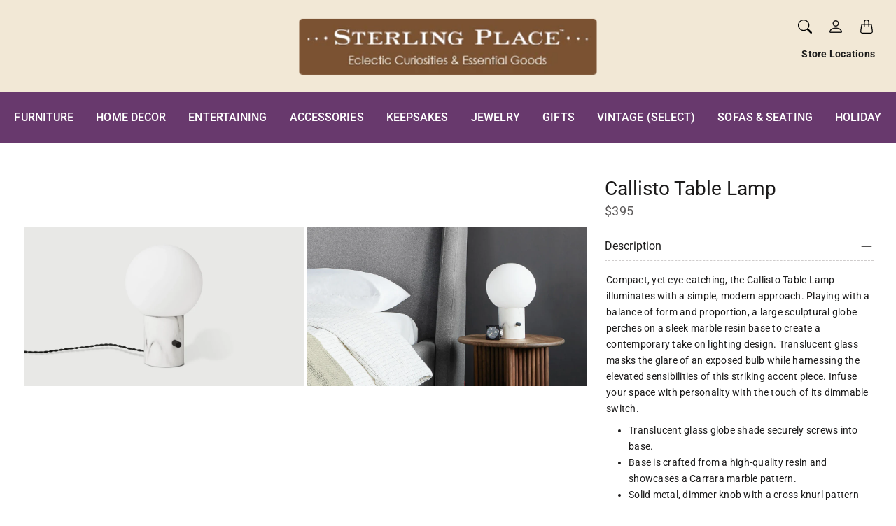

--- FILE ---
content_type: text/html; charset=utf-8
request_url: https://sterlingplace.com/products/callisto-table-lamp
body_size: 23843
content:
<!doctype html>
<html class="no-js" lang="en">
  <head>
    <script>

if (window.location.hostname.replaceAll('.','') !== "sterlingplacecom") { // remove all dots from your domain name here

  if (window.location.hostname == "96499b-2.myshopify.com") {

    console.log("96499b-2.myshopify.com"); // this prevents redirect if using the permanent_domain

  } else {

    window.location.replace('https://www.sterlingplace.com');

  }

};

</script>
    <meta charset="utf-8"> 
    <meta http-equiv="X-UA-Compatible" content="IE=edge">
    <meta name="viewport" content="width=device-width,initial-scale=1">
    <meta name="theme-color" content="#7f5700">

    <title>
      Callisto Table Lamp
      
      
       &ndash; Sterling Place
    </title><meta name="description" content="Compact, yet eye-catching, the Callisto Table Lamp illuminates with a simple, modern approach. Playing with a balance of form and proportion, a large sculptural globe perches on a sleek marble resin base to create a contemporary take on lighting design. Translucent glass masks the glare of an exposed bulb while harness"><link rel="canonical" href="https://sterlingplace.com/products/callisto-table-lamp">

<meta property="og:site_name" content="Sterling Place">
<meta property="og:url" content="https://sterlingplace.com/products/callisto-table-lamp">
<meta property="og:title" content="Callisto Table Lamp">
<meta property="og:type" content="product">
<meta property="og:description" content="Compact, yet eye-catching, the Callisto Table Lamp illuminates with a simple, modern approach. Playing with a balance of form and proportion, a large sculptural globe perches on a sleek marble resin base to create a contemporary take on lighting design. Translucent glass masks the glare of an exposed bulb while harness"><meta property="og:image" content="http://sterlingplace.com/cdn/shop/files/Gus_0004_CallistoTableLamp-Mono__98554.jpg?v=1697563453">
  <meta property="og:image:secure_url" content="https://sterlingplace.com/cdn/shop/files/Gus_0004_CallistoTableLamp-Mono__98554.jpg?v=1697563453">
  <meta property="og:image:width" content="3165">
  <meta property="og:image:height" content="1800"><meta property="og:price:amount" content="395.00">
  <meta property="og:price:currency" content="USD"><meta name="twitter:card" content="summary_large_image">
<meta name="twitter:title" content="Callisto Table Lamp">
<meta name="twitter:description" content="Compact, yet eye-catching, the Callisto Table Lamp illuminates with a simple, modern approach. Playing with a balance of form and proportion, a large sculptural globe perches on a sleek marble resin base to create a contemporary take on lighting design. Translucent glass masks the glare of an exposed bulb while harness">
    <style>
 
  @font-face {
  font-family: Roboto;
  font-weight: 500;
  font-style: normal;
  font-display: swap;
  src: url("//sterlingplace.com/cdn/fonts/roboto/roboto_n5.250d51708d76acbac296b0e21ede8f81de4e37aa.woff2") format("woff2"),
       url("//sterlingplace.com/cdn/fonts/roboto/roboto_n5.535e8c56f4cbbdea416167af50ab0ff1360a3949.woff") format("woff");
}

  @font-face {
  font-family: Roboto;
  font-weight: 400;
  font-style: normal;
  font-display: swap;
  src: url("//sterlingplace.com/cdn/fonts/roboto/roboto_n4.2019d890f07b1852f56ce63ba45b2db45d852cba.woff2") format("woff2"),
       url("//sterlingplace.com/cdn/fonts/roboto/roboto_n4.238690e0007583582327135619c5f7971652fa9d.woff") format("woff");
}

  @font-face {
  font-family: Roboto;
  font-weight: 400;
  font-style: normal;
  font-display: swap;
  src: url("//sterlingplace.com/cdn/fonts/roboto/roboto_n4.2019d890f07b1852f56ce63ba45b2db45d852cba.woff2") format("woff2"),
       url("//sterlingplace.com/cdn/fonts/roboto/roboto_n4.238690e0007583582327135619c5f7971652fa9d.woff") format("woff");
}


  @font-face {
  font-family: Roboto;
  font-weight: 700;
  font-style: normal;
  font-display: swap;
  src: url("//sterlingplace.com/cdn/fonts/roboto/roboto_n7.f38007a10afbbde8976c4056bfe890710d51dec2.woff2") format("woff2"),
       url("//sterlingplace.com/cdn/fonts/roboto/roboto_n7.94bfdd3e80c7be00e128703d245c207769d763f9.woff") format("woff");
}

  @font-face {
  font-family: Roboto;
  font-weight: 400;
  font-style: italic;
  font-display: swap;
  src: url("//sterlingplace.com/cdn/fonts/roboto/roboto_i4.57ce898ccda22ee84f49e6b57ae302250655e2d4.woff2") format("woff2"),
       url("//sterlingplace.com/cdn/fonts/roboto/roboto_i4.b21f3bd061cbcb83b824ae8c7671a82587b264bf.woff") format("woff");
}

  @font-face {
  font-family: Roboto;
  font-weight: 700;
  font-style: italic;
  font-display: swap;
  src: url("//sterlingplace.com/cdn/fonts/roboto/roboto_i7.7ccaf9410746f2c53340607c42c43f90a9005937.woff2") format("woff2"),
       url("//sterlingplace.com/cdn/fonts/roboto/roboto_i7.49ec21cdd7148292bffea74c62c0df6e93551516.woff") format("woff");
}


  :root {
    --tg-grid-gutter-x: 8px;
    --tg-grid-gutter-y: 16px;

    --tg-ref-typescale-text-font : Roboto, sans-serif;
    --tg-ref-text-font-weight : 400;
    --tg-ref-text-font-style  : normal;
    --tg-ref-text-font-scale  : 1.0;

    --tg-ref-typescale-heading-font : Roboto, sans-serif;
    --tg-ref-heading-font-weight : 500;
    --tg-ref-heading-font-style  : normal;
    --tg-ref-heading-font-scale  : 1.0;

    --tg-ref-typescale-display-font : Roboto, sans-serif;
    --tg-ref-display-font-weight : 400;
    --tg-ref-display-font-style  : normal;
    --tg-ref-display-font-scale  : 1.0;


    --tg-product-badge-corner-radius: 10px;
    --tg-sys-button-border-radius:  0px;

    

    
    --tg-sys-color-primary-light: #7f5700;
    --tg-sys-color-on-primary-light: #ffffff;;

    --tg-sys-color-secondary-container-light: #f8dfbb;
    --tg-sys-color-on-secondary-container-light: #261904;

    
    --tg-sys-color-tertiary-light: #ba1b1b;
    --tg-sys-color-on-tertiary-light: #ffffff;

    --tg-sys-color-background-light:  #ffffff;
    --tg-sys-color-on-background-light:  #1c1b1b;
    
    --tg-sys-color-surface-light: #ffffff;
    --tg-sys-color-on-surface-light: #1c1b1b;
    
    --tg-sys-color-on-surface-variant-light: #5d5a5a;

    --tg-sys-color-outline-light: #cac7c7;

    --tg-sys-color-surface1-light: linear-gradient(0deg, rgba(127, 87, 0, 0.05), rgba(127, 87, 0, 0.05)), #ffffff;
    --tg-sys-color-surface2-light: linear-gradient(0deg, rgba(127, 87, 0, 0.08), rgba(127, 87, 0, 0.08)), #ffffff;
    --tg-sys-color-surface3-light: linear-gradient(0deg, rgba(127, 87, 0, 0.11), rgba(127, 87, 0, 0.11)), #ffffff;
    --tg-sys-color-surface4-light: linear-gradient(0deg, rgba(127, 87, 0, 0.12), rgba(127, 87, 0, 0.12)), #ffffff;
    --tg-sys-color-surface5-light: linear-gradient(0deg, rgba(127, 87, 0, 0.14), rgba(127, 87, 0, 0.14)), #ffffff;

    
    --tg-sys-color-error-light: #ba1b1b;
    --tg-sys-color-on-error-light: #ffffff;

    
    --tg-sys-color-primary-rgb-light: 127, 87, 0;
    --tg-sys-color-tertiary-rgb-light: 186, 27, 27;
    --tg-sys-color-outline-rgb-light: 202, 199, 199;
    --tg-sys-color-on-background-rgb-light: 28, 27, 27;
    --tg-sys-color-on-surface-rgb-light: 28, 27, 27;

    
    --tg-component-icon-plus: url("data:image/svg+xml,%3csvg xmlns='http://www.w3.org/2000/svg' viewBox='0 0 16 16' fill='%231c1b1b'%3e%3cpath fill-rule='evenodd' d='M8 2a.5.5 0 0 1 .5.5v5h5a.5.5 0 0 1 0 1h-5v5a.5.5 0 0 1-1 0v-5h-5a.5.5 0 0 1 0-1h5v-5A.5.5 0 0 1 8 2Z'/%3e%3c/svg%3e");
    --tg-component-icon-minus: url("data:image/svg+xml,%3csvg xmlns='http://www.w3.org/2000/svg' viewBox='0 0 16 16' fill='%231c1b1b'%3e%3cpath fill-rule='evenodd' d='M2 8a.5.5 0 0 1 .5-.5h11a.5.5 0 0 1 0 1h-11A.5.5 0 0 1 2 8Z'/%3e%3c/svg%3e");
    --tg-component-icon-arrow-right: url("data:image/svg+xml,%3csvg xmlns='http://www.w3.org/2000/svg' viewBox='0 0 16 16' fill='%231c1b1b'%3e%3cpath fill-rule='evenodd' d='M1.646 4.646a.5.5 0 0 1 .708 0L8 10.293l5.646-5.647a.5.5 0 0 1 .708.708l-6 6a.5.5 0 0 1-.708 0l-6-6a.5.5 0 0 1 0-.708z'/%3e%3c/svg%3e");
    --tg-component-icon-close: url("data:image/svg+xml,%3csvg xmlns='http://www.w3.org/2000/svg' viewBox='0 0 16 16' fill='%231c1b1b'%3e%3cpath d='M.293.293a1 1 0 011.414 0L8 6.586 14.293.293a1 1 0 111.414 1.414L9.414 8l6.293 6.293a1 1 0 01-1.414 1.414L8 9.414l-6.293 6.293a1 1 0 01-1.414-1.414L6.586 8 .293 1.707a1 1 0 010-1.414z'/%3e%3c/svg%3e");
    --tg-component-icon-arrow-down: url("data:image/svg+xml,%3csvg xmlns='http://www.w3.org/2000/svg' viewBox='0 0 16 16'%3e%3cpath fill='none' stroke='%231c1b1b' stroke-linecap='round' stroke-linejoin='round' stroke-width='2' d='M2 5l6 6 6-6'/%3e%3c/svg%3e");

    --tg-container-max-width: 1280px;
  }
</style>

<script>
  // IE11 does not have support for CSS variables, so we have to polyfill them
  if (!(((window || {}).CSS || {}).supports && window.CSS.supports('(--a: 0)'))) {
    const script = document.createElement('script');
    script.type = 'text/javascript';
    script.src = 'https://cdn.jsdelivr.net/npm/css-vars-ponyfill@2';
    script.onload = function() {
      cssVars({});
    };

    document.getElementsByTagName('head')[0].appendChild(script);
  }
</script>

    <script src="//sterlingplace.com/cdn/shop/t/5/assets/libs.js?v=157837045956597778021699915229" defer="defer"></script>
    <script src="//sterlingplace.com/cdn/shop/t/5/assets/helpers.js?v=69881819857536633341699915229" defer="defer"></script>
    <script src="//sterlingplace.com/cdn/shop/t/5/assets/components.js?v=31335240137358712941699915228" defer="defer"></script>
     <script src="//sterlingplace.com/cdn/shop/t/5/assets/global.js?v=86325010615558335641699915228" defer></script>
     <script src="//sterlingplace.com/cdn/shop/t/5/assets/flickity.pkgd.js?v=2847724485925430921699915228" defer="defer"></script>
     
    <script>window.performance && window.performance.mark && window.performance.mark('shopify.content_for_header.start');</script><meta id="shopify-digital-wallet" name="shopify-digital-wallet" content="/81932222781/digital_wallets/dialog">
<meta name="shopify-checkout-api-token" content="b36c0fcb2e1560d1ae001e1c07d24370">
<meta id="in-context-paypal-metadata" data-shop-id="81932222781" data-venmo-supported="false" data-environment="production" data-locale="en_US" data-paypal-v4="true" data-currency="USD">
<link rel="alternate" type="application/json+oembed" href="https://sterlingplace.com/products/callisto-table-lamp.oembed">
<script async="async" src="/checkouts/internal/preloads.js?locale=en-US"></script>
<link rel="preconnect" href="https://shop.app" crossorigin="anonymous">
<script async="async" src="https://shop.app/checkouts/internal/preloads.js?locale=en-US&shop_id=81932222781" crossorigin="anonymous"></script>
<script id="apple-pay-shop-capabilities" type="application/json">{"shopId":81932222781,"countryCode":"US","currencyCode":"USD","merchantCapabilities":["supports3DS"],"merchantId":"gid:\/\/shopify\/Shop\/81932222781","merchantName":"Sterling Place","requiredBillingContactFields":["postalAddress","email"],"requiredShippingContactFields":["postalAddress","email"],"shippingType":"shipping","supportedNetworks":["visa","masterCard","amex","discover","elo","jcb"],"total":{"type":"pending","label":"Sterling Place","amount":"1.00"},"shopifyPaymentsEnabled":true,"supportsSubscriptions":true}</script>
<script id="shopify-features" type="application/json">{"accessToken":"b36c0fcb2e1560d1ae001e1c07d24370","betas":["rich-media-storefront-analytics"],"domain":"sterlingplace.com","predictiveSearch":true,"shopId":81932222781,"locale":"en"}</script>
<script>var Shopify = Shopify || {};
Shopify.shop = "96499b-2.myshopify.com";
Shopify.locale = "en";
Shopify.currency = {"active":"USD","rate":"1.0"};
Shopify.country = "US";
Shopify.theme = {"name":"Updated \"Chord\" Theme","id":162931671357,"schema_name":"Chord","schema_version":"3.8.1","theme_store_id":1584,"role":"main"};
Shopify.theme.handle = "null";
Shopify.theme.style = {"id":null,"handle":null};
Shopify.cdnHost = "sterlingplace.com/cdn";
Shopify.routes = Shopify.routes || {};
Shopify.routes.root = "/";</script>
<script type="module">!function(o){(o.Shopify=o.Shopify||{}).modules=!0}(window);</script>
<script>!function(o){function n(){var o=[];function n(){o.push(Array.prototype.slice.apply(arguments))}return n.q=o,n}var t=o.Shopify=o.Shopify||{};t.loadFeatures=n(),t.autoloadFeatures=n()}(window);</script>
<script>
  window.ShopifyPay = window.ShopifyPay || {};
  window.ShopifyPay.apiHost = "shop.app\/pay";
  window.ShopifyPay.redirectState = null;
</script>
<script id="shop-js-analytics" type="application/json">{"pageType":"product"}</script>
<script defer="defer" async type="module" src="//sterlingplace.com/cdn/shopifycloud/shop-js/modules/v2/client.init-shop-cart-sync_BT-GjEfc.en.esm.js"></script>
<script defer="defer" async type="module" src="//sterlingplace.com/cdn/shopifycloud/shop-js/modules/v2/chunk.common_D58fp_Oc.esm.js"></script>
<script defer="defer" async type="module" src="//sterlingplace.com/cdn/shopifycloud/shop-js/modules/v2/chunk.modal_xMitdFEc.esm.js"></script>
<script type="module">
  await import("//sterlingplace.com/cdn/shopifycloud/shop-js/modules/v2/client.init-shop-cart-sync_BT-GjEfc.en.esm.js");
await import("//sterlingplace.com/cdn/shopifycloud/shop-js/modules/v2/chunk.common_D58fp_Oc.esm.js");
await import("//sterlingplace.com/cdn/shopifycloud/shop-js/modules/v2/chunk.modal_xMitdFEc.esm.js");

  window.Shopify.SignInWithShop?.initShopCartSync?.({"fedCMEnabled":true,"windoidEnabled":true});

</script>
<script>
  window.Shopify = window.Shopify || {};
  if (!window.Shopify.featureAssets) window.Shopify.featureAssets = {};
  window.Shopify.featureAssets['shop-js'] = {"shop-cart-sync":["modules/v2/client.shop-cart-sync_DZOKe7Ll.en.esm.js","modules/v2/chunk.common_D58fp_Oc.esm.js","modules/v2/chunk.modal_xMitdFEc.esm.js"],"init-fed-cm":["modules/v2/client.init-fed-cm_B6oLuCjv.en.esm.js","modules/v2/chunk.common_D58fp_Oc.esm.js","modules/v2/chunk.modal_xMitdFEc.esm.js"],"shop-cash-offers":["modules/v2/client.shop-cash-offers_D2sdYoxE.en.esm.js","modules/v2/chunk.common_D58fp_Oc.esm.js","modules/v2/chunk.modal_xMitdFEc.esm.js"],"shop-login-button":["modules/v2/client.shop-login-button_QeVjl5Y3.en.esm.js","modules/v2/chunk.common_D58fp_Oc.esm.js","modules/v2/chunk.modal_xMitdFEc.esm.js"],"pay-button":["modules/v2/client.pay-button_DXTOsIq6.en.esm.js","modules/v2/chunk.common_D58fp_Oc.esm.js","modules/v2/chunk.modal_xMitdFEc.esm.js"],"shop-button":["modules/v2/client.shop-button_DQZHx9pm.en.esm.js","modules/v2/chunk.common_D58fp_Oc.esm.js","modules/v2/chunk.modal_xMitdFEc.esm.js"],"avatar":["modules/v2/client.avatar_BTnouDA3.en.esm.js"],"init-windoid":["modules/v2/client.init-windoid_CR1B-cfM.en.esm.js","modules/v2/chunk.common_D58fp_Oc.esm.js","modules/v2/chunk.modal_xMitdFEc.esm.js"],"init-shop-for-new-customer-accounts":["modules/v2/client.init-shop-for-new-customer-accounts_C_vY_xzh.en.esm.js","modules/v2/client.shop-login-button_QeVjl5Y3.en.esm.js","modules/v2/chunk.common_D58fp_Oc.esm.js","modules/v2/chunk.modal_xMitdFEc.esm.js"],"init-shop-email-lookup-coordinator":["modules/v2/client.init-shop-email-lookup-coordinator_BI7n9ZSv.en.esm.js","modules/v2/chunk.common_D58fp_Oc.esm.js","modules/v2/chunk.modal_xMitdFEc.esm.js"],"init-shop-cart-sync":["modules/v2/client.init-shop-cart-sync_BT-GjEfc.en.esm.js","modules/v2/chunk.common_D58fp_Oc.esm.js","modules/v2/chunk.modal_xMitdFEc.esm.js"],"shop-toast-manager":["modules/v2/client.shop-toast-manager_DiYdP3xc.en.esm.js","modules/v2/chunk.common_D58fp_Oc.esm.js","modules/v2/chunk.modal_xMitdFEc.esm.js"],"init-customer-accounts":["modules/v2/client.init-customer-accounts_D9ZNqS-Q.en.esm.js","modules/v2/client.shop-login-button_QeVjl5Y3.en.esm.js","modules/v2/chunk.common_D58fp_Oc.esm.js","modules/v2/chunk.modal_xMitdFEc.esm.js"],"init-customer-accounts-sign-up":["modules/v2/client.init-customer-accounts-sign-up_iGw4briv.en.esm.js","modules/v2/client.shop-login-button_QeVjl5Y3.en.esm.js","modules/v2/chunk.common_D58fp_Oc.esm.js","modules/v2/chunk.modal_xMitdFEc.esm.js"],"shop-follow-button":["modules/v2/client.shop-follow-button_CqMgW2wH.en.esm.js","modules/v2/chunk.common_D58fp_Oc.esm.js","modules/v2/chunk.modal_xMitdFEc.esm.js"],"checkout-modal":["modules/v2/client.checkout-modal_xHeaAweL.en.esm.js","modules/v2/chunk.common_D58fp_Oc.esm.js","modules/v2/chunk.modal_xMitdFEc.esm.js"],"shop-login":["modules/v2/client.shop-login_D91U-Q7h.en.esm.js","modules/v2/chunk.common_D58fp_Oc.esm.js","modules/v2/chunk.modal_xMitdFEc.esm.js"],"lead-capture":["modules/v2/client.lead-capture_BJmE1dJe.en.esm.js","modules/v2/chunk.common_D58fp_Oc.esm.js","modules/v2/chunk.modal_xMitdFEc.esm.js"],"payment-terms":["modules/v2/client.payment-terms_Ci9AEqFq.en.esm.js","modules/v2/chunk.common_D58fp_Oc.esm.js","modules/v2/chunk.modal_xMitdFEc.esm.js"]};
</script>
<script id="__st">var __st={"a":81932222781,"offset":-18000,"reqid":"9889d6e7-6f0a-4428-8548-bea67b0943b6-1769341689","pageurl":"sterlingplace.com\/products\/callisto-table-lamp","u":"b219193f2df4","p":"product","rtyp":"product","rid":8789634580797};</script>
<script>window.ShopifyPaypalV4VisibilityTracking = true;</script>
<script id="captcha-bootstrap">!function(){'use strict';const t='contact',e='account',n='new_comment',o=[[t,t],['blogs',n],['comments',n],[t,'customer']],c=[[e,'customer_login'],[e,'guest_login'],[e,'recover_customer_password'],[e,'create_customer']],r=t=>t.map((([t,e])=>`form[action*='/${t}']:not([data-nocaptcha='true']) input[name='form_type'][value='${e}']`)).join(','),a=t=>()=>t?[...document.querySelectorAll(t)].map((t=>t.form)):[];function s(){const t=[...o],e=r(t);return a(e)}const i='password',u='form_key',d=['recaptcha-v3-token','g-recaptcha-response','h-captcha-response',i],f=()=>{try{return window.sessionStorage}catch{return}},m='__shopify_v',_=t=>t.elements[u];function p(t,e,n=!1){try{const o=window.sessionStorage,c=JSON.parse(o.getItem(e)),{data:r}=function(t){const{data:e,action:n}=t;return t[m]||n?{data:e,action:n}:{data:t,action:n}}(c);for(const[e,n]of Object.entries(r))t.elements[e]&&(t.elements[e].value=n);n&&o.removeItem(e)}catch(o){console.error('form repopulation failed',{error:o})}}const l='form_type',E='cptcha';function T(t){t.dataset[E]=!0}const w=window,h=w.document,L='Shopify',v='ce_forms',y='captcha';let A=!1;((t,e)=>{const n=(g='f06e6c50-85a8-45c8-87d0-21a2b65856fe',I='https://cdn.shopify.com/shopifycloud/storefront-forms-hcaptcha/ce_storefront_forms_captcha_hcaptcha.v1.5.2.iife.js',D={infoText:'Protected by hCaptcha',privacyText:'Privacy',termsText:'Terms'},(t,e,n)=>{const o=w[L][v],c=o.bindForm;if(c)return c(t,g,e,D).then(n);var r;o.q.push([[t,g,e,D],n]),r=I,A||(h.body.append(Object.assign(h.createElement('script'),{id:'captcha-provider',async:!0,src:r})),A=!0)});var g,I,D;w[L]=w[L]||{},w[L][v]=w[L][v]||{},w[L][v].q=[],w[L][y]=w[L][y]||{},w[L][y].protect=function(t,e){n(t,void 0,e),T(t)},Object.freeze(w[L][y]),function(t,e,n,w,h,L){const[v,y,A,g]=function(t,e,n){const i=e?o:[],u=t?c:[],d=[...i,...u],f=r(d),m=r(i),_=r(d.filter((([t,e])=>n.includes(e))));return[a(f),a(m),a(_),s()]}(w,h,L),I=t=>{const e=t.target;return e instanceof HTMLFormElement?e:e&&e.form},D=t=>v().includes(t);t.addEventListener('submit',(t=>{const e=I(t);if(!e)return;const n=D(e)&&!e.dataset.hcaptchaBound&&!e.dataset.recaptchaBound,o=_(e),c=g().includes(e)&&(!o||!o.value);(n||c)&&t.preventDefault(),c&&!n&&(function(t){try{if(!f())return;!function(t){const e=f();if(!e)return;const n=_(t);if(!n)return;const o=n.value;o&&e.removeItem(o)}(t);const e=Array.from(Array(32),(()=>Math.random().toString(36)[2])).join('');!function(t,e){_(t)||t.append(Object.assign(document.createElement('input'),{type:'hidden',name:u})),t.elements[u].value=e}(t,e),function(t,e){const n=f();if(!n)return;const o=[...t.querySelectorAll(`input[type='${i}']`)].map((({name:t})=>t)),c=[...d,...o],r={};for(const[a,s]of new FormData(t).entries())c.includes(a)||(r[a]=s);n.setItem(e,JSON.stringify({[m]:1,action:t.action,data:r}))}(t,e)}catch(e){console.error('failed to persist form',e)}}(e),e.submit())}));const S=(t,e)=>{t&&!t.dataset[E]&&(n(t,e.some((e=>e===t))),T(t))};for(const o of['focusin','change'])t.addEventListener(o,(t=>{const e=I(t);D(e)&&S(e,y())}));const B=e.get('form_key'),M=e.get(l),P=B&&M;t.addEventListener('DOMContentLoaded',(()=>{const t=y();if(P)for(const e of t)e.elements[l].value===M&&p(e,B);[...new Set([...A(),...v().filter((t=>'true'===t.dataset.shopifyCaptcha))])].forEach((e=>S(e,t)))}))}(h,new URLSearchParams(w.location.search),n,t,e,['guest_login'])})(!0,!0)}();</script>
<script integrity="sha256-4kQ18oKyAcykRKYeNunJcIwy7WH5gtpwJnB7kiuLZ1E=" data-source-attribution="shopify.loadfeatures" defer="defer" src="//sterlingplace.com/cdn/shopifycloud/storefront/assets/storefront/load_feature-a0a9edcb.js" crossorigin="anonymous"></script>
<script crossorigin="anonymous" defer="defer" src="//sterlingplace.com/cdn/shopifycloud/storefront/assets/shopify_pay/storefront-65b4c6d7.js?v=20250812"></script>
<script data-source-attribution="shopify.dynamic_checkout.dynamic.init">var Shopify=Shopify||{};Shopify.PaymentButton=Shopify.PaymentButton||{isStorefrontPortableWallets:!0,init:function(){window.Shopify.PaymentButton.init=function(){};var t=document.createElement("script");t.src="https://sterlingplace.com/cdn/shopifycloud/portable-wallets/latest/portable-wallets.en.js",t.type="module",document.head.appendChild(t)}};
</script>
<script data-source-attribution="shopify.dynamic_checkout.buyer_consent">
  function portableWalletsHideBuyerConsent(e){var t=document.getElementById("shopify-buyer-consent"),n=document.getElementById("shopify-subscription-policy-button");t&&n&&(t.classList.add("hidden"),t.setAttribute("aria-hidden","true"),n.removeEventListener("click",e))}function portableWalletsShowBuyerConsent(e){var t=document.getElementById("shopify-buyer-consent"),n=document.getElementById("shopify-subscription-policy-button");t&&n&&(t.classList.remove("hidden"),t.removeAttribute("aria-hidden"),n.addEventListener("click",e))}window.Shopify?.PaymentButton&&(window.Shopify.PaymentButton.hideBuyerConsent=portableWalletsHideBuyerConsent,window.Shopify.PaymentButton.showBuyerConsent=portableWalletsShowBuyerConsent);
</script>
<script data-source-attribution="shopify.dynamic_checkout.cart.bootstrap">document.addEventListener("DOMContentLoaded",(function(){function t(){return document.querySelector("shopify-accelerated-checkout-cart, shopify-accelerated-checkout")}if(t())Shopify.PaymentButton.init();else{new MutationObserver((function(e,n){t()&&(Shopify.PaymentButton.init(),n.disconnect())})).observe(document.body,{childList:!0,subtree:!0})}}));
</script>
<link id="shopify-accelerated-checkout-styles" rel="stylesheet" media="screen" href="https://sterlingplace.com/cdn/shopifycloud/portable-wallets/latest/accelerated-checkout-backwards-compat.css" crossorigin="anonymous">
<style id="shopify-accelerated-checkout-cart">
        #shopify-buyer-consent {
  margin-top: 1em;
  display: inline-block;
  width: 100%;
}

#shopify-buyer-consent.hidden {
  display: none;
}

#shopify-subscription-policy-button {
  background: none;
  border: none;
  padding: 0;
  text-decoration: underline;
  font-size: inherit;
  cursor: pointer;
}

#shopify-subscription-policy-button::before {
  box-shadow: none;
}

      </style>

<script>window.performance && window.performance.mark && window.performance.mark('shopify.content_for_header.end');</script>

    <link href="//sterlingplace.com/cdn/shop/t/5/assets/component-accordion.css?v=17782151495862713701699915228" rel="stylesheet" type="text/css" media="all" />
    <link href="//sterlingplace.com/cdn/shop/t/5/assets/component-carousel.css?v=21227097890735206091699915228" rel="stylesheet" type="text/css" media="all" />
    <link href="//sterlingplace.com/cdn/shop/t/5/assets/component-drawer.css?v=41073815151431374181699915228" rel="stylesheet" type="text/css" media="all" />
    <link href="//sterlingplace.com/cdn/shop/t/5/assets/component-dropdown.css?v=118619039531366836711699915227" rel="stylesheet" type="text/css" media="all" />
    <link href="//sterlingplace.com/cdn/shop/t/5/assets/component-tab.css?v=177668034643500565601699915229" rel="stylesheet" type="text/css" media="all" />

    <link href="//sterlingplace.com/cdn/shop/t/5/assets/component-product-swatches.css?v=26654784504477642731699915229" rel="stylesheet" type="text/css" media="all" />
    <link href="//sterlingplace.com/cdn/shop/t/5/assets/component-product-price.css?v=25012258107601438091699915227" rel="stylesheet" type="text/css" media="all" />
    <link href="//sterlingplace.com/cdn/shop/t/5/assets/component-product-rating.css?v=6616665881371513531699915229" rel="stylesheet" type="text/css" media="all" />
    <link href="//sterlingplace.com/cdn/shop/t/5/assets/component-product-card.css?v=171779735056285526681699915229" rel="stylesheet" type="text/css" media="all" />

    <link rel="stylesheet" href="//sterlingplace.com/cdn/shop/t/5/assets/component-modal.css?v=119537223902742482791699915228" media="print" onload="this.media='all'">

    <link href="//sterlingplace.com/cdn/shop/t/5/assets/theme.css?v=133461704721577502551699915228" rel="stylesheet" type="text/css" media="all" />
 
    <link rel="stylesheet" href="//sterlingplace.com/cdn/shop/t/5/assets/component-predictive-search-drawer.css?v=138718206650059462411699915227" media="print" onload="this.media='all'"><link href="//sterlingplace.com/cdn/shop/t/5/assets/template-product.css?v=100785184225833716541699915228" rel="stylesheet" type="text/css" media="all" />
<link href="//sterlingplace.com/cdn/shop/t/5/assets/custom.css?v=111603181540343972631699915228" rel="stylesheet" type="text/css" media="all" />
<script>
      window.theme = {
        pageType: "product",
        moneyFormat: "${{amount}}",
        moneyWithCurrencyFormat: "${{amount}} USD",
        productImageSize: "2x3",
        useAjaxCart: true
      };

      window.routes = {
        rootUrl: "\/",
        rootUrlWithoutSlash: '',
        cartUrl: "\/cart",
        cartAddUrl: "\/cart\/add",
        cartChangeUrl: "\/cart\/change",
        searchUrl: "\/search",
        productRecommendationsUrl: "\/recommendations\/products",
        predictiveSearchUrl: "\/search\/suggest"
      };

      window.languages = {
        cartAddNote: "Add Order Note",
        cartEditNote: "Edit Order Note",
        productImageLoadingError: "This image could not be loaded. Please try to reload the page.",
        productFormAddToCart: "Add to cart",
        productFormUnavailable: "Unavailable",
        productFormSoldOut: "Sold Out",
        shippingEstimatorOneResult: "1 option available:",
        shippingEstimatorMoreResults: "{{count}} options available:",
        shippingEstimatorNoResults: "No shipping could be found"
      };

      window.lazySizesConfig = {
        loadHidden: false,
        hFac: 0.5,
        expFactor: 2,
        ricTimeout: 150,
        lazyClass: 'Image--lazyLoad',
        loadingClass: 'Image--lazyLoading',
        loadedClass: 'Image--lazyLoaded'
      };

     
    </script>
   
    <script src="//sterlingplace.com/cdn/shop/t/5/assets/lazysizes.js?v=83459441985570167591699915229" async></script>

    <script src="https://polyfill-fastly.net/v3/polyfill.min.js?unknown=polyfill&features=fetch,Element.prototype.closest,Element.prototype.remove,Element.prototype.classList,Array.prototype.includes,Array.prototype.fill,Object.assign,CustomEvent,IntersectionObserver,IntersectionObserverEntry,URL" defer></script>

    <script>
      (function () {
        window.onpageshow = function() {
          document.documentElement.dispatchEvent(new CustomEvent('cart:refresh', {
            bubbles: true
          }));
        };
      })();

      document.documentElement.className = document.documentElement.className.replace('no-js', 'js');
      document.documentElement.style.setProperty('--tg-window-height', window.innerHeight + 'px');
    </script>

    
  <script type="application/ld+json">
  {
    "@context": "http://schema.org",
    "@type": "Product",
    "name": "Callisto Table Lamp",
    "description": "\nCompact, yet eye-catching, the Callisto Table Lamp illuminates with a simple, modern approach. Playing with a balance of form and proportion, a large sculptural globe perches on a sleek marble resin base to create a contemporary take on lighting design. Translucent glass masks the glare of an exposed bulb while harnessing the elevated sensibilities of this striking accent piece. Infuse your space with personality with the touch of its dimmable switch.\n\n\n\n\nTranslucent glass globe shade securely screws into base.\nBase is crafted from a high-quality resin and showcases a Carrara marble pattern.\nSolid metal, dimmer knob with a cross knurl pattern allows for smooth, precise control of lamp brightness.\nTwisted, black fabric electrical cord.\nUL Listed\nRecommended lightbulb is a dimmable 60W bulb or LED equivalent.\nProduct colours may vary slightly from those shown on your display\n\n\n\n\n \nDimensions: 8\"W, 8\"D, 12.5\"H",
    "category": "Home Decor",
    "url": "https://sterlingplace.com/products/callisto-table-lamp",
      "productId": "016932",

    "brand": {
      "@type": "Brand",
      "name": "Gus Design Group"
    },
    
    "image": [
        "https:\/\/sterlingplace.com\/cdn\/shop\/files\/Gus_0004_CallistoTableLamp-Mono__98554.jpg?v=1697563453\u0026width=3165"
      ],

    
"offers": [{
          "@type": "Offer",
          "name": "Default Title",
          "availability": "http://schema.org/InStock",
          "price": 395.0,
          "priceCurrency": "USD",
          "priceValidUntil": "2026-02-04","url": "https:\/\/sterlingplace.com\/products\/callisto-table-lamp?variant=46995108921661"
        }
]
  }
  </script>



  <script type="application/ld+json">
  {
    "@context": "http://schema.org",
  "@type": "BreadcrumbList",
  "itemListElement": [{
      "@type": "ListItem",
      "position": 1,
      "name": "Home",
      "item": "https://sterlingplace.com"
    },{
          "@type": "ListItem",
          "position": 2,
          "name": "Callisto Table Lamp",
          "item": "https://sterlingplace.com/products/callisto-table-lamp"
        }]
  }
  </script>

  <link href="https://monorail-edge.shopifysvc.com" rel="dns-prefetch">
<script>(function(){if ("sendBeacon" in navigator && "performance" in window) {try {var session_token_from_headers = performance.getEntriesByType('navigation')[0].serverTiming.find(x => x.name == '_s').description;} catch {var session_token_from_headers = undefined;}var session_cookie_matches = document.cookie.match(/_shopify_s=([^;]*)/);var session_token_from_cookie = session_cookie_matches && session_cookie_matches.length === 2 ? session_cookie_matches[1] : "";var session_token = session_token_from_headers || session_token_from_cookie || "";function handle_abandonment_event(e) {var entries = performance.getEntries().filter(function(entry) {return /monorail-edge.shopifysvc.com/.test(entry.name);});if (!window.abandonment_tracked && entries.length === 0) {window.abandonment_tracked = true;var currentMs = Date.now();var navigation_start = performance.timing.navigationStart;var payload = {shop_id: 81932222781,url: window.location.href,navigation_start,duration: currentMs - navigation_start,session_token,page_type: "product"};window.navigator.sendBeacon("https://monorail-edge.shopifysvc.com/v1/produce", JSON.stringify({schema_id: "online_store_buyer_site_abandonment/1.1",payload: payload,metadata: {event_created_at_ms: currentMs,event_sent_at_ms: currentMs}}));}}window.addEventListener('pagehide', handle_abandonment_event);}}());</script>
<script id="web-pixels-manager-setup">(function e(e,d,r,n,o){if(void 0===o&&(o={}),!Boolean(null===(a=null===(i=window.Shopify)||void 0===i?void 0:i.analytics)||void 0===a?void 0:a.replayQueue)){var i,a;window.Shopify=window.Shopify||{};var t=window.Shopify;t.analytics=t.analytics||{};var s=t.analytics;s.replayQueue=[],s.publish=function(e,d,r){return s.replayQueue.push([e,d,r]),!0};try{self.performance.mark("wpm:start")}catch(e){}var l=function(){var e={modern:/Edge?\/(1{2}[4-9]|1[2-9]\d|[2-9]\d{2}|\d{4,})\.\d+(\.\d+|)|Firefox\/(1{2}[4-9]|1[2-9]\d|[2-9]\d{2}|\d{4,})\.\d+(\.\d+|)|Chrom(ium|e)\/(9{2}|\d{3,})\.\d+(\.\d+|)|(Maci|X1{2}).+ Version\/(15\.\d+|(1[6-9]|[2-9]\d|\d{3,})\.\d+)([,.]\d+|)( \(\w+\)|)( Mobile\/\w+|) Safari\/|Chrome.+OPR\/(9{2}|\d{3,})\.\d+\.\d+|(CPU[ +]OS|iPhone[ +]OS|CPU[ +]iPhone|CPU IPhone OS|CPU iPad OS)[ +]+(15[._]\d+|(1[6-9]|[2-9]\d|\d{3,})[._]\d+)([._]\d+|)|Android:?[ /-](13[3-9]|1[4-9]\d|[2-9]\d{2}|\d{4,})(\.\d+|)(\.\d+|)|Android.+Firefox\/(13[5-9]|1[4-9]\d|[2-9]\d{2}|\d{4,})\.\d+(\.\d+|)|Android.+Chrom(ium|e)\/(13[3-9]|1[4-9]\d|[2-9]\d{2}|\d{4,})\.\d+(\.\d+|)|SamsungBrowser\/([2-9]\d|\d{3,})\.\d+/,legacy:/Edge?\/(1[6-9]|[2-9]\d|\d{3,})\.\d+(\.\d+|)|Firefox\/(5[4-9]|[6-9]\d|\d{3,})\.\d+(\.\d+|)|Chrom(ium|e)\/(5[1-9]|[6-9]\d|\d{3,})\.\d+(\.\d+|)([\d.]+$|.*Safari\/(?![\d.]+ Edge\/[\d.]+$))|(Maci|X1{2}).+ Version\/(10\.\d+|(1[1-9]|[2-9]\d|\d{3,})\.\d+)([,.]\d+|)( \(\w+\)|)( Mobile\/\w+|) Safari\/|Chrome.+OPR\/(3[89]|[4-9]\d|\d{3,})\.\d+\.\d+|(CPU[ +]OS|iPhone[ +]OS|CPU[ +]iPhone|CPU IPhone OS|CPU iPad OS)[ +]+(10[._]\d+|(1[1-9]|[2-9]\d|\d{3,})[._]\d+)([._]\d+|)|Android:?[ /-](13[3-9]|1[4-9]\d|[2-9]\d{2}|\d{4,})(\.\d+|)(\.\d+|)|Mobile Safari.+OPR\/([89]\d|\d{3,})\.\d+\.\d+|Android.+Firefox\/(13[5-9]|1[4-9]\d|[2-9]\d{2}|\d{4,})\.\d+(\.\d+|)|Android.+Chrom(ium|e)\/(13[3-9]|1[4-9]\d|[2-9]\d{2}|\d{4,})\.\d+(\.\d+|)|Android.+(UC? ?Browser|UCWEB|U3)[ /]?(15\.([5-9]|\d{2,})|(1[6-9]|[2-9]\d|\d{3,})\.\d+)\.\d+|SamsungBrowser\/(5\.\d+|([6-9]|\d{2,})\.\d+)|Android.+MQ{2}Browser\/(14(\.(9|\d{2,})|)|(1[5-9]|[2-9]\d|\d{3,})(\.\d+|))(\.\d+|)|K[Aa][Ii]OS\/(3\.\d+|([4-9]|\d{2,})\.\d+)(\.\d+|)/},d=e.modern,r=e.legacy,n=navigator.userAgent;return n.match(d)?"modern":n.match(r)?"legacy":"unknown"}(),u="modern"===l?"modern":"legacy",c=(null!=n?n:{modern:"",legacy:""})[u],f=function(e){return[e.baseUrl,"/wpm","/b",e.hashVersion,"modern"===e.buildTarget?"m":"l",".js"].join("")}({baseUrl:d,hashVersion:r,buildTarget:u}),m=function(e){var d=e.version,r=e.bundleTarget,n=e.surface,o=e.pageUrl,i=e.monorailEndpoint;return{emit:function(e){var a=e.status,t=e.errorMsg,s=(new Date).getTime(),l=JSON.stringify({metadata:{event_sent_at_ms:s},events:[{schema_id:"web_pixels_manager_load/3.1",payload:{version:d,bundle_target:r,page_url:o,status:a,surface:n,error_msg:t},metadata:{event_created_at_ms:s}}]});if(!i)return console&&console.warn&&console.warn("[Web Pixels Manager] No Monorail endpoint provided, skipping logging."),!1;try{return self.navigator.sendBeacon.bind(self.navigator)(i,l)}catch(e){}var u=new XMLHttpRequest;try{return u.open("POST",i,!0),u.setRequestHeader("Content-Type","text/plain"),u.send(l),!0}catch(e){return console&&console.warn&&console.warn("[Web Pixels Manager] Got an unhandled error while logging to Monorail."),!1}}}}({version:r,bundleTarget:l,surface:e.surface,pageUrl:self.location.href,monorailEndpoint:e.monorailEndpoint});try{o.browserTarget=l,function(e){var d=e.src,r=e.async,n=void 0===r||r,o=e.onload,i=e.onerror,a=e.sri,t=e.scriptDataAttributes,s=void 0===t?{}:t,l=document.createElement("script"),u=document.querySelector("head"),c=document.querySelector("body");if(l.async=n,l.src=d,a&&(l.integrity=a,l.crossOrigin="anonymous"),s)for(var f in s)if(Object.prototype.hasOwnProperty.call(s,f))try{l.dataset[f]=s[f]}catch(e){}if(o&&l.addEventListener("load",o),i&&l.addEventListener("error",i),u)u.appendChild(l);else{if(!c)throw new Error("Did not find a head or body element to append the script");c.appendChild(l)}}({src:f,async:!0,onload:function(){if(!function(){var e,d;return Boolean(null===(d=null===(e=window.Shopify)||void 0===e?void 0:e.analytics)||void 0===d?void 0:d.initialized)}()){var d=window.webPixelsManager.init(e)||void 0;if(d){var r=window.Shopify.analytics;r.replayQueue.forEach((function(e){var r=e[0],n=e[1],o=e[2];d.publishCustomEvent(r,n,o)})),r.replayQueue=[],r.publish=d.publishCustomEvent,r.visitor=d.visitor,r.initialized=!0}}},onerror:function(){return m.emit({status:"failed",errorMsg:"".concat(f," has failed to load")})},sri:function(e){var d=/^sha384-[A-Za-z0-9+/=]+$/;return"string"==typeof e&&d.test(e)}(c)?c:"",scriptDataAttributes:o}),m.emit({status:"loading"})}catch(e){m.emit({status:"failed",errorMsg:(null==e?void 0:e.message)||"Unknown error"})}}})({shopId: 81932222781,storefrontBaseUrl: "https://sterlingplace.com",extensionsBaseUrl: "https://extensions.shopifycdn.com/cdn/shopifycloud/web-pixels-manager",monorailEndpoint: "https://monorail-edge.shopifysvc.com/unstable/produce_batch",surface: "storefront-renderer",enabledBetaFlags: ["2dca8a86"],webPixelsConfigList: [{"id":"shopify-app-pixel","configuration":"{}","eventPayloadVersion":"v1","runtimeContext":"STRICT","scriptVersion":"0450","apiClientId":"shopify-pixel","type":"APP","privacyPurposes":["ANALYTICS","MARKETING"]},{"id":"shopify-custom-pixel","eventPayloadVersion":"v1","runtimeContext":"LAX","scriptVersion":"0450","apiClientId":"shopify-pixel","type":"CUSTOM","privacyPurposes":["ANALYTICS","MARKETING"]}],isMerchantRequest: false,initData: {"shop":{"name":"Sterling Place","paymentSettings":{"currencyCode":"USD"},"myshopifyDomain":"96499b-2.myshopify.com","countryCode":"US","storefrontUrl":"https:\/\/sterlingplace.com"},"customer":null,"cart":null,"checkout":null,"productVariants":[{"price":{"amount":395.0,"currencyCode":"USD"},"product":{"title":"Callisto Table Lamp","vendor":"Gus Design Group","id":"8789634580797","untranslatedTitle":"Callisto Table Lamp","url":"\/products\/callisto-table-lamp","type":"Home Decor"},"id":"46995108921661","image":{"src":"\/\/sterlingplace.com\/cdn\/shop\/files\/Gus_0004_CallistoTableLamp-Mono__98554.jpg?v=1697563453"},"sku":"","title":"Default Title","untranslatedTitle":"Default Title"}],"purchasingCompany":null},},"https://sterlingplace.com/cdn","fcfee988w5aeb613cpc8e4bc33m6693e112",{"modern":"","legacy":""},{"shopId":"81932222781","storefrontBaseUrl":"https:\/\/sterlingplace.com","extensionBaseUrl":"https:\/\/extensions.shopifycdn.com\/cdn\/shopifycloud\/web-pixels-manager","surface":"storefront-renderer","enabledBetaFlags":"[\"2dca8a86\"]","isMerchantRequest":"false","hashVersion":"fcfee988w5aeb613cpc8e4bc33m6693e112","publish":"custom","events":"[[\"page_viewed\",{}],[\"product_viewed\",{\"productVariant\":{\"price\":{\"amount\":395.0,\"currencyCode\":\"USD\"},\"product\":{\"title\":\"Callisto Table Lamp\",\"vendor\":\"Gus Design Group\",\"id\":\"8789634580797\",\"untranslatedTitle\":\"Callisto Table Lamp\",\"url\":\"\/products\/callisto-table-lamp\",\"type\":\"Home Decor\"},\"id\":\"46995108921661\",\"image\":{\"src\":\"\/\/sterlingplace.com\/cdn\/shop\/files\/Gus_0004_CallistoTableLamp-Mono__98554.jpg?v=1697563453\"},\"sku\":\"\",\"title\":\"Default Title\",\"untranslatedTitle\":\"Default Title\"}}]]"});</script><script>
  window.ShopifyAnalytics = window.ShopifyAnalytics || {};
  window.ShopifyAnalytics.meta = window.ShopifyAnalytics.meta || {};
  window.ShopifyAnalytics.meta.currency = 'USD';
  var meta = {"product":{"id":8789634580797,"gid":"gid:\/\/shopify\/Product\/8789634580797","vendor":"Gus Design Group","type":"Home Decor","handle":"callisto-table-lamp","variants":[{"id":46995108921661,"price":39500,"name":"Callisto Table Lamp","public_title":null,"sku":""}],"remote":false},"page":{"pageType":"product","resourceType":"product","resourceId":8789634580797,"requestId":"9889d6e7-6f0a-4428-8548-bea67b0943b6-1769341689"}};
  for (var attr in meta) {
    window.ShopifyAnalytics.meta[attr] = meta[attr];
  }
</script>
<script class="analytics">
  (function () {
    var customDocumentWrite = function(content) {
      var jquery = null;

      if (window.jQuery) {
        jquery = window.jQuery;
      } else if (window.Checkout && window.Checkout.$) {
        jquery = window.Checkout.$;
      }

      if (jquery) {
        jquery('body').append(content);
      }
    };

    var hasLoggedConversion = function(token) {
      if (token) {
        return document.cookie.indexOf('loggedConversion=' + token) !== -1;
      }
      return false;
    }

    var setCookieIfConversion = function(token) {
      if (token) {
        var twoMonthsFromNow = new Date(Date.now());
        twoMonthsFromNow.setMonth(twoMonthsFromNow.getMonth() + 2);

        document.cookie = 'loggedConversion=' + token + '; expires=' + twoMonthsFromNow;
      }
    }

    var trekkie = window.ShopifyAnalytics.lib = window.trekkie = window.trekkie || [];
    if (trekkie.integrations) {
      return;
    }
    trekkie.methods = [
      'identify',
      'page',
      'ready',
      'track',
      'trackForm',
      'trackLink'
    ];
    trekkie.factory = function(method) {
      return function() {
        var args = Array.prototype.slice.call(arguments);
        args.unshift(method);
        trekkie.push(args);
        return trekkie;
      };
    };
    for (var i = 0; i < trekkie.methods.length; i++) {
      var key = trekkie.methods[i];
      trekkie[key] = trekkie.factory(key);
    }
    trekkie.load = function(config) {
      trekkie.config = config || {};
      trekkie.config.initialDocumentCookie = document.cookie;
      var first = document.getElementsByTagName('script')[0];
      var script = document.createElement('script');
      script.type = 'text/javascript';
      script.onerror = function(e) {
        var scriptFallback = document.createElement('script');
        scriptFallback.type = 'text/javascript';
        scriptFallback.onerror = function(error) {
                var Monorail = {
      produce: function produce(monorailDomain, schemaId, payload) {
        var currentMs = new Date().getTime();
        var event = {
          schema_id: schemaId,
          payload: payload,
          metadata: {
            event_created_at_ms: currentMs,
            event_sent_at_ms: currentMs
          }
        };
        return Monorail.sendRequest("https://" + monorailDomain + "/v1/produce", JSON.stringify(event));
      },
      sendRequest: function sendRequest(endpointUrl, payload) {
        // Try the sendBeacon API
        if (window && window.navigator && typeof window.navigator.sendBeacon === 'function' && typeof window.Blob === 'function' && !Monorail.isIos12()) {
          var blobData = new window.Blob([payload], {
            type: 'text/plain'
          });

          if (window.navigator.sendBeacon(endpointUrl, blobData)) {
            return true;
          } // sendBeacon was not successful

        } // XHR beacon

        var xhr = new XMLHttpRequest();

        try {
          xhr.open('POST', endpointUrl);
          xhr.setRequestHeader('Content-Type', 'text/plain');
          xhr.send(payload);
        } catch (e) {
          console.log(e);
        }

        return false;
      },
      isIos12: function isIos12() {
        return window.navigator.userAgent.lastIndexOf('iPhone; CPU iPhone OS 12_') !== -1 || window.navigator.userAgent.lastIndexOf('iPad; CPU OS 12_') !== -1;
      }
    };
    Monorail.produce('monorail-edge.shopifysvc.com',
      'trekkie_storefront_load_errors/1.1',
      {shop_id: 81932222781,
      theme_id: 162931671357,
      app_name: "storefront",
      context_url: window.location.href,
      source_url: "//sterlingplace.com/cdn/s/trekkie.storefront.8d95595f799fbf7e1d32231b9a28fd43b70c67d3.min.js"});

        };
        scriptFallback.async = true;
        scriptFallback.src = '//sterlingplace.com/cdn/s/trekkie.storefront.8d95595f799fbf7e1d32231b9a28fd43b70c67d3.min.js';
        first.parentNode.insertBefore(scriptFallback, first);
      };
      script.async = true;
      script.src = '//sterlingplace.com/cdn/s/trekkie.storefront.8d95595f799fbf7e1d32231b9a28fd43b70c67d3.min.js';
      first.parentNode.insertBefore(script, first);
    };
    trekkie.load(
      {"Trekkie":{"appName":"storefront","development":false,"defaultAttributes":{"shopId":81932222781,"isMerchantRequest":null,"themeId":162931671357,"themeCityHash":"3497200784545687666","contentLanguage":"en","currency":"USD","eventMetadataId":"be8cc05a-4006-428e-a4ef-ebf2e49fb1bd"},"isServerSideCookieWritingEnabled":true,"monorailRegion":"shop_domain","enabledBetaFlags":["65f19447"]},"Session Attribution":{},"S2S":{"facebookCapiEnabled":false,"source":"trekkie-storefront-renderer","apiClientId":580111}}
    );

    var loaded = false;
    trekkie.ready(function() {
      if (loaded) return;
      loaded = true;

      window.ShopifyAnalytics.lib = window.trekkie;

      var originalDocumentWrite = document.write;
      document.write = customDocumentWrite;
      try { window.ShopifyAnalytics.merchantGoogleAnalytics.call(this); } catch(error) {};
      document.write = originalDocumentWrite;

      window.ShopifyAnalytics.lib.page(null,{"pageType":"product","resourceType":"product","resourceId":8789634580797,"requestId":"9889d6e7-6f0a-4428-8548-bea67b0943b6-1769341689","shopifyEmitted":true});

      var match = window.location.pathname.match(/checkouts\/(.+)\/(thank_you|post_purchase)/)
      var token = match? match[1]: undefined;
      if (!hasLoggedConversion(token)) {
        setCookieIfConversion(token);
        window.ShopifyAnalytics.lib.track("Viewed Product",{"currency":"USD","variantId":46995108921661,"productId":8789634580797,"productGid":"gid:\/\/shopify\/Product\/8789634580797","name":"Callisto Table Lamp","price":"395.00","sku":"","brand":"Gus Design Group","variant":null,"category":"Home Decor","nonInteraction":true,"remote":false},undefined,undefined,{"shopifyEmitted":true});
      window.ShopifyAnalytics.lib.track("monorail:\/\/trekkie_storefront_viewed_product\/1.1",{"currency":"USD","variantId":46995108921661,"productId":8789634580797,"productGid":"gid:\/\/shopify\/Product\/8789634580797","name":"Callisto Table Lamp","price":"395.00","sku":"","brand":"Gus Design Group","variant":null,"category":"Home Decor","nonInteraction":true,"remote":false,"referer":"https:\/\/sterlingplace.com\/products\/callisto-table-lamp"});
      }
    });


        var eventsListenerScript = document.createElement('script');
        eventsListenerScript.async = true;
        eventsListenerScript.src = "//sterlingplace.com/cdn/shopifycloud/storefront/assets/shop_events_listener-3da45d37.js";
        document.getElementsByTagName('head')[0].appendChild(eventsListenerScript);

})();</script>
<script
  defer
  src="https://sterlingplace.com/cdn/shopifycloud/perf-kit/shopify-perf-kit-3.0.4.min.js"
  data-application="storefront-renderer"
  data-shop-id="81932222781"
  data-render-region="gcp-us-east1"
  data-page-type="product"
  data-theme-instance-id="162931671357"
  data-theme-name="Chord"
  data-theme-version="3.8.1"
  data-monorail-region="shop_domain"
  data-resource-timing-sampling-rate="10"
  data-shs="true"
  data-shs-beacon="true"
  data-shs-export-with-fetch="true"
  data-shs-logs-sample-rate="1"
  data-shs-beacon-endpoint="https://sterlingplace.com/api/collect"
></script>
</head>

  <body class="ChordTheme Template  Template--product ">

    <a class="SkipToContentLink VisuallyHidden" href="#MainContent">Skip to content</a><style type="text/css">
    .LoadingBar {
        position: fixed;
        top: 0;
        left: 0;
        height: 2px;
        width: 0;
        opacity: 0;
        background: var(--tg-sys-color-primary);
        transition: width 0.25s ease-in-out;
        z-index: 50;
        pointer-events: none;
    }
      
    .LoadingBar.Visible {
        opacity: 1;
    }
      
    @media screen and (min-width: 1280px) {
        .LoadingBar {
            height: 3px;
        }
    }
</style>
<loading-bar class="LoadingBar"></loading-bar>
<script>
if (!customElements.get('loading-bar')) {
    class TG_LoadingBar extends HTMLElement {
        constructor() {
            super();
        }

        connectedCallback() {
            document.addEventListener('theme:loading:start', this._onLoadingStart.bind(this));
            document.addEventListener('theme:loading:end', this._onLoadingEnd.bind(this));

            this.addEventListener('transitionend', this._onTransitionEnd.bind(this));
        }

        _onLoadingStart() {
            this.classList.add('Visible');
            this.style.width = '40%';
        }

        _onLoadingEnd() {
            this.style.width = '100%';
            this.classList.add('Finished');
        }

        _onTransitionEnd(event) {
            if (event.propertyName === 'width' && this.classList.contains('Finished')) {
                this.classList.remove('Visible');
                this.classList.remove('Finished');
                this.style.width = '0';
            }
        }
    }
    
    customElements.define('loading-bar', TG_LoadingBar);
}
</script><div id="shopify-section-menu-drawer" class="shopify-section shopify-section--menu-drawer"><link href="//sterlingplace.com/cdn/shop/t/5/assets/section-menu-drawer.css?v=105581723304124850131699915228" rel="stylesheet" type="text/css" media="all" />
<style>
    .MenuDrawer__LogoImage {
      max-width: 260px;
      height: auto;
    }
  </style><section id="MenuDrawer" class="MenuDrawer Drawer Drawer--start" aria-hidden="true" data-section-id="menu-drawer">
  <header class="Drawer__Header"><img srcset="//sterlingplace.com/cdn/shop/files/web_logo.webp?v=1697668484&width=260 1x, //sterlingplace.com/cdn/shop/files/web_logo.webp?v=1697668484&width=520 2x"
        src="//sterlingplace.com/cdn/shop/files/web_logo.webp?v=1697668484&width=260"
        loading="lazy"
        decoding="async"
        class="MenuDrawer__LogoImage"
        width="425"
        height="80"
        alt="Sterling Place"
      ><button type="button" class="ButtonClose" data-tg-dismiss="Drawer" aria-label="Close"></button>
  </header>

  <div class="Drawer__Body">
    <nav class="MenuDrawer__Nav MenuDrawer__Nav--primary" aria-label="Sidebar navigation">
      <div class="Accordion" id="MenuDrawerAccordion"><div class="Accordion__Item"><div class="Accordion__Header">
                <button class="Accordion__Button Accordion__Button--levelOne Collapsed" type="button" data-tg-toggle="Collapse" data-tg-target="#MenuDrawerItem1" aria-expanded="false">Furniture</button>
              </div>

                <div id="MenuDrawerItem1" class="Accordion__Collapse Collapse" data-tg-parent="#MenuDrawerAccordion">
                <div class="Accordion__Body"><a href="/collections/all-furniture" class="Nav__Link">All Furniture</a><a href="/collections/vintage-furniture" class="Nav__Link">All Vintage Furniture</a><a href="/collections/bar-carts" class="Nav__Link">Bar Carts</a><a href="/collections/bookcases" class="Nav__Link">Bookcases</a><a href="/collections/cabinets" class="Nav__Link">Cabinets</a><a href="/collections/coffee-tables" class="Nav__Link">Coffee Tables</a><a href="/collections/consoles" class="Nav__Link">Consoles</a><a href="/collections/desk" class="Nav__Link">Desks</a><a href="/collections/dining-table" class="Nav__Link">Dining Tables</a><a href="/collections/dressers-wardrobes-1" class="Nav__Link">Dressers &amp; Wardrobes</a><a href="/collections/gus" class="Nav__Link">Gus Modern</a><a href="/collections/media-consoles" class="Nav__Link">Media Consoles</a><a href="/collections/seating-1" class="MenuDrawer__Title Nav__Link">Seating</a><ul class="Nav Nav--vertical"><li class="Nav__Item">
                              <a href="/collections/accent-chairs" class="Nav__Link">Accent &amp; Lounge Chairs</a>
                            </li><li class="Nav__Item">
                              <a href="/collections/bar-stools" class="Nav__Link">Bar Stools</a>
                            </li><li class="Nav__Item">
                              <a href="/collections/benches" class="Nav__Link">Benches</a>
                            </li><li class="Nav__Item">
                              <a href="/collections/chaise-lounge" class="Nav__Link">Chaise Lounges</a>
                            </li><li class="Nav__Item">
                              <a href="/collections/dining-chairs" class="Nav__Link">Dining Chairs</a>
                            </li><li class="Nav__Item">
                              <a href="/collections/ottomans" class="Nav__Link">Ottomans</a>
                            </li><li class="Nav__Item">
                              <a href="/collections/sofas-sectionals" class="Nav__Link">Sofas &amp; Sectionals</a>
                            </li></ul><a href="/collections/sideboards-servers" class="Nav__Link">Sideboards &amp; Servers</a><a href="/collections/side-tables" class="Nav__Link">Side Tables</a></div>
              </div></div><div class="Accordion__Item"><div class="Accordion__Header">
                <button class="Accordion__Button Accordion__Button--levelOne Collapsed" type="button" data-tg-toggle="Collapse" data-tg-target="#MenuDrawerItem2" aria-expanded="false">Home Decor</button>
              </div>

                <div id="MenuDrawerItem2" class="Accordion__Collapse Collapse" data-tg-parent="#MenuDrawerAccordion">
                <div class="Accordion__Body"><a href="/collections/art" class="MenuDrawer__Title Nav__Link">Art</a><ul class="Nav Nav--vertical"><li class="Nav__Item">
                              <a href="/collections/sand-art-in-motion" class="Nav__Link">Sand Art in Motion</a>
                            </li></ul><a href="/collections/candles-candlestick-holders" class="MenuDrawer__Title Nav__Link">Candles</a><ul class="Nav Nav--vertical"><li class="Nav__Item">
                              <a href="/collections/candlesticks" class="Nav__Link">Candlesticks</a>
                            </li><li class="Nav__Item">
                              <a href="/collections/scented-candles" class="Nav__Link">Scented Candles</a>
                            </li></ul><a href="/collections/candle-sticks" class="Nav__Link">Candle Holders</a><a href="/collections/clocks" class="Nav__Link">Clocks</a><a href="/collections/decoupage" class="Nav__Link">Decoupage</a><a href="/collections/frames-1" class="Nav__Link">Frames</a><a href="/collections/globes" class="Nav__Link">Globes</a><a href="/collections/lighting-1" class="MenuDrawer__Title Nav__Link">Lighting</a><ul class="Nav Nav--vertical"><li class="Nav__Item">
                              <a href="/collections/floor-lamps" class="Nav__Link">Floor Lamps</a>
                            </li><li class="Nav__Item">
                              <a href="/collections/table-lamps" class="Nav__Link">Table Lamps</a>
                            </li></ul><a href="/collections/home-decor" class="Nav__Link">Home Decor (General)</a><a href="/collections/maps" class="Nav__Link">Maps</a><a href="/collections/mirrors" class="Nav__Link">Mirrors</a><a href="/collections/vases-1" class="Nav__Link">Vases</a><a href="/collections/vintage" class="Nav__Link">Vintage</a></div>
              </div></div><div class="Accordion__Item"><div class="Accordion__Header">
                <button class="Accordion__Button Accordion__Button--levelOne Collapsed" type="button" data-tg-toggle="Collapse" data-tg-target="#MenuDrawerItem3" aria-expanded="false">Entertaining</button>
              </div>

                <div id="MenuDrawerItem3" class="Accordion__Collapse Collapse" data-tg-parent="#MenuDrawerAccordion">
                <div class="Accordion__Body"><a href="/collections/all-entertaining" class="Nav__Link">All Entertaining</a><a href="/collections/barware" class="MenuDrawer__Title Nav__Link">Barware</a><ul class="Nav Nav--vertical"><li class="Nav__Item">
                              <a href="/collections/absinthe-barware" class="Nav__Link">Absinthe Barware</a>
                            </li><li class="Nav__Item">
                              <a href="/collections/champaign-glasses" class="Nav__Link">Champagne Glasses</a>
                            </li><li class="Nav__Item">
                              <a href="/collections/cocktail-shakers" class="Nav__Link">Cocktail Shakers</a>
                            </li><li class="Nav__Item">
                              <a href="/collections/decanters" class="Nav__Link">Decanters</a>
                            </li><li class="Nav__Item">
                              <a href="/collections/glasses" class="Nav__Link">Glasses</a>
                            </li><li class="Nav__Item">
                              <a href="/collections/non-alcoholic-spirits" class="Nav__Link">Non-Alcoholic Spirits</a>
                            </li><li class="Nav__Item">
                              <a href="/collections/wine-glasses" class="Nav__Link">Wine Glasses</a>
                            </li></ul><a href="/collections/coffee-tea" class="Nav__Link">Coffee &amp; Tea</a><a href="/collections/games-puzzles" class="MenuDrawer__Title Nav__Link">Games &amp; Puzzles</a><ul class="Nav Nav--vertical"><li class="Nav__Item">
                              <a href="/collections/games-1" class="Nav__Link">Games</a>
                            </li><li class="Nav__Item">
                              <a href="/collections/games" class="Nav__Link">Puzzles</a>
                            </li></ul><a href="/collections/table-top" class="MenuDrawer__Title Nav__Link">Tabletop</a><ul class="Nav Nav--vertical"><li class="Nav__Item">
                              <a href="/collections/bowls" class="Nav__Link">Bowls</a>
                            </li><li class="Nav__Item">
                              <a href="/collections/glasses" class="Nav__Link">Glasses</a>
                            </li><li class="Nav__Item">
                              <a href="/collections/plates" class="Nav__Link">Plates</a>
                            </li><li class="Nav__Item">
                              <a href="/collections/coasters" class="Nav__Link">Coasters</a>
                            </li></ul></div>
              </div></div><div class="Accordion__Item"><div class="Accordion__Header">
                <button class="Accordion__Button Accordion__Button--levelOne Collapsed" type="button" data-tg-toggle="Collapse" data-tg-target="#MenuDrawerItem4" aria-expanded="false">Accessories</button>
              </div>

                <div id="MenuDrawerItem4" class="Accordion__Collapse Collapse" data-tg-parent="#MenuDrawerAccordion">
                <div class="Accordion__Body"><a href="/collections/all-accessories" class="Nav__Link">All Accessories</a><a href="/collections/jewelry-1" class="MenuDrawer__Title Nav__Link">Jewelry</a><ul class="Nav Nav--vertical"><li class="Nav__Item">
                              <a href="/collections/bracelets" class="Nav__Link">Bracelets</a>
                            </li><li class="Nav__Item">
                              <a href="/collections/earrings" class="Nav__Link">Earrings</a>
                            </li><li class="Nav__Item">
                              <a href="/collections/necklaces" class="Nav__Link">Necklaces</a>
                            </li></ul><a href="/collections/wallets" class="Nav__Link">Wallets</a></div>
              </div></div><div class="Accordion__Item"><div class="Accordion__Header">
                <button class="Accordion__Button Accordion__Button--levelOne Collapsed" type="button" data-tg-toggle="Collapse" data-tg-target="#MenuDrawerItem5" aria-expanded="false">Keepsakes</button>
              </div>

                <div id="MenuDrawerItem5" class="Accordion__Collapse Collapse" data-tg-parent="#MenuDrawerAccordion">
                <div class="Accordion__Body"><a href="/collections/all-keepsakes" class="Nav__Link">All Keepsakes</a><a href="/collections/frames-1" class="Nav__Link">Frames</a><a href="/collections/jewelry-boxes" class="Nav__Link">Jewelry Boxes</a><a href="/collections/keepsake-boxes" class="Nav__Link">Keepsake Boxes</a><a href="/collections/journals" class="Nav__Link">Journals</a></div>
              </div></div><div class="Accordion__Item"><div class="Accordion__Header">
                <button class="Accordion__Button Accordion__Button--levelOne Collapsed" type="button" data-tg-toggle="Collapse" data-tg-target="#MenuDrawerItem6" aria-expanded="false">Jewelry</button>
              </div>

                <div id="MenuDrawerItem6" class="Accordion__Collapse Collapse" data-tg-parent="#MenuDrawerAccordion">
                <div class="Accordion__Body"><a href="/collections/jewelry-1" class="Nav__Link">All Jewelry</a><a href="/collections/bracelets" class="Nav__Link">Bracelets</a><a href="/collections/earrings" class="Nav__Link">Earrings</a><a href="/collections/necklaces" class="Nav__Link">Necklaces</a><a href="/collections/jewelry-boxes" class="Nav__Link">Jewelry Boxes</a></div>
              </div></div><div class="Accordion__Item"><div class="Accordion__Header">
                <button class="Accordion__Button Accordion__Button--levelOne Collapsed" type="button" data-tg-toggle="Collapse" data-tg-target="#MenuDrawerItem7" aria-expanded="false">Gifts</button>
              </div>

                <div id="MenuDrawerItem7" class="Accordion__Collapse Collapse" data-tg-parent="#MenuDrawerAccordion">
                <div class="Accordion__Body"><a href="/collections/all-gifts" class="Nav__Link">All Gifts</a><a href="/collections/anniversaries" class="Nav__Link">Anniversaries</a><a href="/collections/books" class="Nav__Link">Books as Gifts</a><a href="/collections/brooklyn-themed-gifts" class="Nav__Link">Brooklyn Themed Gifts</a><a href="/collections/confections-1" class="Nav__Link">Confections</a><a href="/collections/for-her" class="Nav__Link">For Her</a><a href="/collections/for-him" class="Nav__Link">For Him</a><a href="/collections/for-kids" class="Nav__Link">For Kids</a><a href="/collections/gifts" class="Nav__Link">Housewarming Gifts</a><a href="/collections/wedding-gifts" class="Nav__Link">Weddings</a></div>
              </div></div><div class="Accordion__Item"><div class="Accordion__Header">
                <button class="Accordion__Button Accordion__Button--levelOne Collapsed" type="button" data-tg-toggle="Collapse" data-tg-target="#MenuDrawerItem8" aria-expanded="false">Vintage (Select)</button>
              </div>

                <div id="MenuDrawerItem8" class="Accordion__Collapse Collapse" data-tg-parent="#MenuDrawerAccordion">
                <div class="Accordion__Body"><a href="/collections/vintage-artwork" class="Nav__Link">Vintage Artwork</a><a href="/collections/vintage-barware" class="Nav__Link">Vintage Barware</a><a href="/collections/vintage-furniture" class="Nav__Link">Vintage Furniture</a><a href="/collections/vintage-home-decor" class="Nav__Link">Vintage Home Decor</a><a href="/collections/misc-vintage" class="Nav__Link">Vintage Misc.</a></div>
              </div></div><div class="Accordion__Item"><div class="Accordion__Header">
                <button class="Accordion__Button Accordion__Button--levelOne Collapsed" type="button" data-tg-toggle="Collapse" data-tg-target="#MenuDrawerItem9" aria-expanded="false">Sofas &amp; Seating</button>
              </div>

                <div id="MenuDrawerItem9" class="Accordion__Collapse Collapse" data-tg-parent="#MenuDrawerAccordion">
                <div class="Accordion__Body"><a href="/collections/sofas-sectionals" class="Nav__Link">Sofas &amp; Sectionals</a><a href="/collections/accent-chairs" class="Nav__Link">Accent Chairs</a><a href="/collections/chaise-lounge" class="Nav__Link">Chaise Lounges</a></div>
              </div></div><div class="Accordion__Item"><div class="Accordion__Header">
                <button class="Accordion__Button Accordion__Button--levelOne Collapsed" type="button" data-tg-toggle="Collapse" data-tg-target="#MenuDrawerItem10" aria-expanded="false">Holiday</button>
              </div>

                <div id="MenuDrawerItem10" class="Accordion__Collapse Collapse" data-tg-parent="#MenuDrawerAccordion">
                <div class="Accordion__Body"><a href="/collections/christmas" class="MenuDrawer__Title Nav__Link">Christmas</a><ul class="Nav Nav--vertical"><li class="Nav__Item">
                              <a href="/collections/ornaments" class="Nav__Link">Ornaments</a>
                            </li><li class="Nav__Item">
                              <a href="/collections/tree-toppers" class="Nav__Link">Tree Toppers</a>
                            </li><li class="Nav__Item">
                              <a href="/collections/stockings-and-stocking-hooks" class="Nav__Link">Stocking Hooks</a>
                            </li></ul><a href="/collections/hanukkah" class="Nav__Link">Hanukkah</a></div>
              </div></div></div>

    </nav><nav class="MenuDrawer__Nav MenuDrawer__Nav--secondary">
        <ul class="Nav Nav--vertical"><li class="Nav__Item">
              <a href="/pages/about-us" class="Nav__Link">About Us</a>
            </li><li class="Nav__Item">
              <a href="/pages/customer-service" class="Nav__Link">Customer Service</a>
            </li><li class="Nav__Item">
              <a href="/pages/store-locations" class="Nav__Link">Store Locations</a>
            </li><li class="Nav__Item">
              <a href="/pages/privacy-policy" class="Nav__Link">Privacy Policy</a>
            </li><li class="Nav__Item">
              <a href="/products/sterling-place-gift-card" class="Nav__Link">Gift Cards</a>
            </li><li class="Nav__Item">
              <a href="/pages/contact" class="Nav__Link">Contact Us</a>
            </li><li class="Nav__Item">
              <a href="/account" class="Nav__Link">Account</a>
            </li></ul>
      </nav></div><div class="Drawer__Footer">
      
    </div></section>

<style> #shopify-section-menu-drawer .Nav__Link {font-weight: bold; padding: 12px 0px 0px 0px; margin-bottom: 0;} #shopify-section-menu-drawer .Nav__Item {padding: 0px 0px 0px 20px; font-weight: normal;} </style></div><div id="shopify-section-cart-drawer" class="shopify-section shopify-section--cart-drawer"><link href="//sterlingplace.com/cdn/shop/t/5/assets/component-cart-items.css?v=20545770572614594521699915229" rel="stylesheet" type="text/css" media="all" />
<link href="//sterlingplace.com/cdn/shop/t/5/assets/component-cart-items-drawer.css?v=37755275288536348721699915228" rel="stylesheet" type="text/css" media="all" />
<link href="//sterlingplace.com/cdn/shop/t/5/assets/section-cart-drawer.css?v=36791097114242035831699915228" rel="stylesheet" type="text/css" media="all" />

<script src="//sterlingplace.com/cdn/shop/t/5/assets/section-cart-drawer.js?v=129467760082351020671699915228" defer="defer"></script>
<section-cart-drawer id="CartDrawer" class="Drawer Drawer--end CartDrawer" aria-hidden="true" data-section-id="cart-drawer"data-section-settings='{
  "itemCount": 0,
  "sectionId": "cart-drawer",
  "freeShippingString": "You are eligible for free shipping!",
  "freeShippingAmountString": "Spend remaining__amount more and get free shipping!",
  "freeShippingThreshold": false,
  "freeShippingAmount": 0
}'>
  <div class="Drawer__Header">
      <h5 class="Drawer__Title">Cart</h5>
      <button type="button" class="ButtonClose" data-tg-dismiss="Drawer" aria-label="Close cart"></button>
  </div>
  <form action="/cart" method="POST" class="Form Form--cart" novalidate> 
    <div class="Drawer__Body"><div class="EmptyResult">
          <p class="EmptyResult__Title TextMuted">Your cart is empty</p>
        </div></div></form>
</section-cart-drawer>


</div><div id="shopify-section-search-drawer" class="shopify-section shopify-section--search-drawer"><script src="//sterlingplace.com/cdn/shop/t/5/assets/component-quick-add-to-cart-button.js?v=114106338857525423521699915229" defer="defer"></script><div class="Drawer Drawer--top SearchDrawer PredictiveSearch" tabindex="-1" id="SearchDrawer" data-section-id="search-drawer">
  <div class="Drawer__Header">
    <form action="/search" name="GET" role="search" class="SearchDrawer__Form">
        <div class="SearchDrawer__InputIconWrapper"><span><svg class="Icon Icon--search" viewBox="0 0 16 16">
      <path d="M11.742 10.344a6.5 6.5 0 1 0-1.397 1.398h-.001c.03.04.062.078.098.115l3.85 3.85a1 1 0 0 0 1.415-1.414l-3.85-3.85a1.007 1.007 0 0 0-.115-.1zM12 6.5a5.5 5.5 0 1 1-11 0 5.5 5.5 0 0 1 11 0z"/>
    </svg></span></div>
        <input id="SearchDrawerQueryString" type="search" class="SearchDrawer__Input Form__Input" name="q" placeholder="Search..." aria-label="Search...">
        <label class="VisuallyHidden" for="SearchDrawerQueryString">Search...</label>
        <input type="hidden" name="options[prefix]" value="last"><button type="button" class="Button Button--icon" data-tg-dismiss="Drawer" aria-label="Close"><svg class="Icon Icon--close" viewBox="0 0 16 14">
      <path d="M15 0L1 14m14 0L1 0" stroke="currentColor" fill="none" fill-rule="evenodd"></path>
    </svg></button>
    </form>
  </div><div class="Drawer__Body SearchDrawer__Results PredictiveSearch__Body" tabindex="-1">
      <div  class="PredictiveSearch__Summary Container Container--fluid LabelLarge" data-predictive-search-drawer-summary></div>
      <div class="PredictiveSearch__Status Loading" data-predictive-search-drawer-status>
        <div class="Image--loader"></div>
      </div>
      <div class="PredictiveSearch__Results" data-predictive-search-drawer-results>
        
      </div>
    </div></div>


</div><!-- BEGIN sections: header-group -->
<div id="shopify-section-sections--21582796226877__header" class="shopify-section shopify-section-group-header-group shopify-section--header"><link href="//sterlingplace.com/cdn/shop/t/5/assets/site-header.css?v=54507516569769166111699915228" rel="stylesheet" type="text/css" media="all" />
<style>
  :root {--header-is-transparent: 0;--use-sticky-header: 1; 
      --header-has-no-bottom-border: 0;}.shopify-section--header {
     position: -webkit-sticky;
     position: sticky;
     top: -1px;
     z-index: 4;
   }:root {
     --use-separate-header: 1;
   }@media screen and (max-width: 640px) {
     .Header__LogoImage {
       max-width: 200px;
       height: auto;
     }
   }
   @media screen and (min-width: 641px) {
     .Header__LogoImage {
       max-width: 350px;
       height: auto;
     }
   }</style>

<!-- Logo --><!-- Menu --><!-- Third Menu --><!-- Secondary Menu --><site-header id="Header" class="Header Header--logoMobileLeft Header--spacingSmall Header--withSeparationColor Header--withSeparationBorder Header--topCenter"
  data-sticky-header="1"
  style="
 --tg-header-text-color: #1c1b1b;">

  <div class="Header__Main Container Container--fluid" style="--header-min-height-mobile: 37.64705882352941px; --header-min-height: 65.88235294117646px ;"><div class="Header__ThirdMenu HiddenMediumDown"><!-- Third Menu -->
        <ul class="Nav Nav--small"><li class="Nav__Item">
              <a class="Nav__Link" href="/pages/store-locations">Store Locations</a>
            </li></ul>
         </div><div class="Header__LogoWrapper">
      <div class="Header__MenuTrigger HiddenLarge">
          <button class="Button Button--icon" id="Header__MenuTrigger" data-tg-toggle="Drawer" data-tg-target="#MenuDrawer" role="button" aria-label="Open navigation"><svg class="Icon Icon--justify" viewBox="0 0 16 16">
      <path fill-rule="evenodd" d="M2 12.5a.5.5 0 0 1 .5-.5h11a.5.5 0 0 1 0 1h-11a.5.5 0 0 1-.5-.5zm0-3a.5.5 0 0 1 .5-.5h11a.5.5 0 0 1 0 1h-11a.5.5 0 0 1-.5-.5zm0-3a.5.5 0 0 1 .5-.5h11a.5.5 0 0 1 0 1h-11a.5.5 0 0 1-.5-.5zm0-3a.5.5 0 0 1 .5-.5h11a.5.5 0 0 1 0 1h-11a.5.5 0 0 1-.5-.5z"/>
    </svg></button> 
      </div>

      <div class="Header__Logo"><!-- Logo --> 
        <a href="/" class="Header__LogoLink"><img class="Header__LogoImage Header__LogoImage--primary"
            src="//sterlingplace.com/cdn/shop/files/web_logo.webp?v=1697668484&width=350"
            srcset="//sterlingplace.com/cdn/shop/files/web_logo.webp?v=1697668484&width=350 1x, //sterlingplace.com/cdn/shop/files/web_logo.webp?v=1697668484&width=700 2x"
            loading="lazy"
            width="425"
            height="80"
            alt="Sterling Place"></a>
      </div>
    </div><div class="Header__SecondaryMenu"><!-- Secondary Menu --><ul class="Nav Nav--icons"><!-- icon -->
    
<li >
        <a href="/search" id="Header__SearchTrigger" class="Nav__Link Button Button--icon" data-tg-toggle="Drawer" data-tg-target="#SearchDrawer" aria-label="Search"><svg class="Icon Icon--search" viewBox="0 0 16 16">
      <path d="M11.742 10.344a6.5 6.5 0 1 0-1.397 1.398h-.001c.03.04.062.078.098.115l3.85 3.85a1 1 0 0 0 1.415-1.414l-3.85-3.85a1.007 1.007 0 0 0-.115-.1zM12 6.5a5.5 5.5 0 1 1-11 0 5.5 5.5 0 0 1 11 0z"/>
    </svg></a>
      </li><li>
        <a href="/account" class="Nav__Link HiddenMediumDown Button Button--icon Button--account" aria-label="Account"><svg class="Icon Icon--account" viewBox="0 0 16 16">
      <path d="M8 8a3 3 0 1 0 0-6 3 3 0 0 0 0 6zm2-3a2 2 0 1 1-4 0 2 2 0 0 1 4 0zm4 8c0 1-1 1-1 1H3s-1 0-1-1 1-4 6-4 6 3 6 4zm-1-.004c-.001-.246-.154-.986-.832-1.664C11.516 10.68 10.289 10 8 10c-2.29 0-3.516.68-4.168 1.332-.678.678-.83 1.418-.832 1.664h10z"/>
    </svg></a>
      </li><li>
      <a href="/cart" id="Header__CartTrigger" class="Nav__Link Button Button--icon" data-tg-toggle="Drawer" data-tg-target="#CartDrawer" aria-label="Open cart"><svg class="Icon Icon--cart" viewBox="0 0 16 16">
      <path d="M8 1a2 2 0 0 1 2 2v2H6V3a2 2 0 0 1 2-2zm3 4V3a3 3 0 1 0-6 0v2H3.36a1.5 1.5 0 0 0-1.483 1.277L.85 13.13A2.5 2.5 0 0 0 3.322 16h9.355a2.5 2.5 0 0 0 2.473-2.87l-1.028-6.853A1.5 1.5 0 0 0 12.64 5H11zm-1 1v1.5a.5.5 0 0 0 1 0V6h1.639a.5.5 0 0 1 .494.426l1.028 6.851A1.5 1.5 0 0 1 12.678 15H3.322a1.5 1.5 0 0 1-1.483-1.723l1.028-6.851A.5.5 0 0 1 3.36 6H5v1.5a.5.5 0 1 0 1 0V6h4z"/>
    </svg><div class="CartCountBubble " ><span aria-hidden="true" class="CartCountBubble__Count">0</span><span class="VisuallyHidden CartCountBubble__Count">0 items</span>
        </div>
        
      </a>
    </li></ul>
      </div></div><div class="Header__MainMenu HiddenMediumDown"><!-- Main Menu -->
      <ul class="Nav" aria-label="Main navigation"><li class="Nav__Item DropdownMenu"><a href="/collections/furniture" class="Nav__Link Nav__Link--levelOne TitleMedium">Furniture</a><!-- DropdownMenu, Mega menu --><!-- DropdownMenu -->
              <div class="DropdownMenu__Body">
                <ul class="Nav Nav--vertical"><li >
                      <a href="/collections/all-furniture" class="Nav__Link">All Furniture</a>
                    </li><li >
                      <a href="/collections/vintage-furniture" class="Nav__Link">All Vintage Furniture</a>
                    </li><li >
                      <a href="/collections/bar-carts" class="Nav__Link">Bar Carts</a>
                    </li><li >
                      <a href="/collections/bookcases" class="Nav__Link">Bookcases</a>
                    </li><li >
                      <a href="/collections/cabinets" class="Nav__Link">Cabinets</a>
                    </li><li >
                      <a href="/collections/coffee-tables" class="Nav__Link">Coffee Tables</a>
                    </li><li >
                      <a href="/collections/consoles" class="Nav__Link">Consoles</a>
                    </li><li >
                      <a href="/collections/desk" class="Nav__Link">Desks</a>
                    </li><li >
                      <a href="/collections/dining-table" class="Nav__Link">Dining Tables</a>
                    </li><li >
                      <a href="/collections/dressers-wardrobes-1" class="Nav__Link">Dressers &amp; Wardrobes</a>
                    </li><li >
                      <a href="/collections/gus" class="Nav__Link">Gus Modern</a>
                    </li><li >
                      <a href="/collections/media-consoles" class="Nav__Link">Media Consoles</a>
                    </li><li class="DropdownMenu__HeaderWrapper">
                      <a href="/collections/seating-1" class="Nav__Link DropdownMenu__Header">Seating</a>
                    </li><li>
                          <a href="/collections/accent-chairs" class="Nav__Link Nav__Link--levelThree">Accent &amp; Lounge Chairs</a>
                        </li><li>
                          <a href="/collections/bar-stools" class="Nav__Link Nav__Link--levelThree">Bar Stools</a>
                        </li><li>
                          <a href="/collections/benches" class="Nav__Link Nav__Link--levelThree">Benches</a>
                        </li><li>
                          <a href="/collections/chaise-lounge" class="Nav__Link Nav__Link--levelThree">Chaise Lounges</a>
                        </li><li>
                          <a href="/collections/dining-chairs" class="Nav__Link Nav__Link--levelThree">Dining Chairs</a>
                        </li><li>
                          <a href="/collections/ottomans" class="Nav__Link Nav__Link--levelThree">Ottomans</a>
                        </li><li>
                          <a href="/collections/sofas-sectionals" class="Nav__Link Nav__Link--levelThree">Sofas &amp; Sectionals</a>
                        </li><li >
                      <a href="/collections/sideboards-servers" class="Nav__Link">Sideboards &amp; Servers</a>
                    </li><li >
                      <a href="/collections/side-tables" class="Nav__Link">Side Tables</a>
                    </li></ul>
              </div></li><li class="Nav__Item DropdownMenu"><div class="Nav__Link Nav__Link--levelOne TitleMedium" tabindex="0">Home Decor</div><!-- DropdownMenu, Mega menu --><!-- DropdownMenu -->
              <div class="DropdownMenu__Body">
                <ul class="Nav Nav--vertical"><li class="DropdownMenu__HeaderWrapper">
                      <a href="/collections/art" class="Nav__Link DropdownMenu__Header">Art</a>
                    </li><li>
                          <a href="/collections/sand-art-in-motion" class="Nav__Link Nav__Link--levelThree">Sand Art in Motion</a>
                        </li><li class="DropdownMenu__HeaderWrapper">
                      <a href="/collections/candles-candlestick-holders" class="Nav__Link DropdownMenu__Header">Candles</a>
                    </li><li>
                          <a href="/collections/candlesticks" class="Nav__Link Nav__Link--levelThree">Candlesticks</a>
                        </li><li>
                          <a href="/collections/scented-candles" class="Nav__Link Nav__Link--levelThree">Scented Candles</a>
                        </li><li >
                      <a href="/collections/candle-sticks" class="Nav__Link">Candle Holders</a>
                    </li><li >
                      <a href="/collections/clocks" class="Nav__Link">Clocks</a>
                    </li><li >
                      <a href="/collections/decoupage" class="Nav__Link">Decoupage</a>
                    </li><li >
                      <a href="/collections/frames-1" class="Nav__Link">Frames</a>
                    </li><li >
                      <a href="/collections/globes" class="Nav__Link">Globes</a>
                    </li><li class="DropdownMenu__HeaderWrapper">
                      <a href="/collections/lighting-1" class="Nav__Link DropdownMenu__Header">Lighting</a>
                    </li><li>
                          <a href="/collections/floor-lamps" class="Nav__Link Nav__Link--levelThree">Floor Lamps</a>
                        </li><li>
                          <a href="/collections/table-lamps" class="Nav__Link Nav__Link--levelThree">Table Lamps</a>
                        </li><li >
                      <a href="/collections/home-decor" class="Nav__Link">Home Decor (General)</a>
                    </li><li >
                      <a href="/collections/maps" class="Nav__Link">Maps</a>
                    </li><li >
                      <a href="/collections/mirrors" class="Nav__Link">Mirrors</a>
                    </li><li >
                      <a href="/collections/vases-1" class="Nav__Link">Vases</a>
                    </li><li >
                      <a href="/collections/vintage" class="Nav__Link">Vintage</a>
                    </li></ul>
              </div></li><li class="Nav__Item DropdownMenu"><div class="Nav__Link Nav__Link--levelOne TitleMedium" tabindex="0">Entertaining</div><!-- DropdownMenu, Mega menu --><!-- DropdownMenu -->
              <div class="DropdownMenu__Body">
                <ul class="Nav Nav--vertical"><li >
                      <a href="/collections/all-entertaining" class="Nav__Link">All Entertaining</a>
                    </li><li class="DropdownMenu__HeaderWrapper">
                      <a href="/collections/barware" class="Nav__Link DropdownMenu__Header">Barware</a>
                    </li><li>
                          <a href="/collections/absinthe-barware" class="Nav__Link Nav__Link--levelThree">Absinthe Barware</a>
                        </li><li>
                          <a href="/collections/champaign-glasses" class="Nav__Link Nav__Link--levelThree">Champagne Glasses</a>
                        </li><li>
                          <a href="/collections/cocktail-shakers" class="Nav__Link Nav__Link--levelThree">Cocktail Shakers</a>
                        </li><li>
                          <a href="/collections/decanters" class="Nav__Link Nav__Link--levelThree">Decanters</a>
                        </li><li>
                          <a href="/collections/glasses" class="Nav__Link Nav__Link--levelThree">Glasses</a>
                        </li><li>
                          <a href="/collections/non-alcoholic-spirits" class="Nav__Link Nav__Link--levelThree">Non-Alcoholic Spirits</a>
                        </li><li>
                          <a href="/collections/wine-glasses" class="Nav__Link Nav__Link--levelThree">Wine Glasses</a>
                        </li><li >
                      <a href="/collections/coffee-tea" class="Nav__Link">Coffee &amp; Tea</a>
                    </li><li class="DropdownMenu__HeaderWrapper">
                      <a href="/collections/games-puzzles" class="Nav__Link DropdownMenu__Header">Games &amp; Puzzles</a>
                    </li><li>
                          <a href="/collections/games-1" class="Nav__Link Nav__Link--levelThree">Games</a>
                        </li><li>
                          <a href="/collections/games" class="Nav__Link Nav__Link--levelThree">Puzzles</a>
                        </li><li class="DropdownMenu__HeaderWrapper">
                      <a href="/collections/table-top" class="Nav__Link DropdownMenu__Header">Tabletop</a>
                    </li><li>
                          <a href="/collections/bowls" class="Nav__Link Nav__Link--levelThree">Bowls</a>
                        </li><li>
                          <a href="/collections/glasses" class="Nav__Link Nav__Link--levelThree">Glasses</a>
                        </li><li>
                          <a href="/collections/plates" class="Nav__Link Nav__Link--levelThree">Plates</a>
                        </li><li>
                          <a href="/collections/coasters" class="Nav__Link Nav__Link--levelThree">Coasters</a>
                        </li></ul>
              </div></li><li class="Nav__Item DropdownMenu"><div class="Nav__Link Nav__Link--levelOne TitleMedium" tabindex="0">Accessories</div><!-- DropdownMenu, Mega menu --><!-- DropdownMenu -->
              <div class="DropdownMenu__Body">
                <ul class="Nav Nav--vertical"><li >
                      <a href="/collections/all-accessories" class="Nav__Link">All Accessories</a>
                    </li><li class="DropdownMenu__HeaderWrapper">
                      <a href="/collections/jewelry-1" class="Nav__Link DropdownMenu__Header">Jewelry</a>
                    </li><li>
                          <a href="/collections/bracelets" class="Nav__Link Nav__Link--levelThree">Bracelets</a>
                        </li><li>
                          <a href="/collections/earrings" class="Nav__Link Nav__Link--levelThree">Earrings</a>
                        </li><li>
                          <a href="/collections/necklaces" class="Nav__Link Nav__Link--levelThree">Necklaces</a>
                        </li><li >
                      <a href="/collections/wallets" class="Nav__Link">Wallets</a>
                    </li></ul>
              </div></li><li class="Nav__Item DropdownMenu"><div class="Nav__Link Nav__Link--levelOne TitleMedium" tabindex="0">Keepsakes</div><!-- DropdownMenu, Mega menu --><!-- DropdownMenu -->
              <div class="DropdownMenu__Body">
                <ul class="Nav Nav--vertical"><li >
                      <a href="/collections/all-keepsakes" class="Nav__Link">All Keepsakes</a>
                    </li><li >
                      <a href="/collections/frames-1" class="Nav__Link">Frames</a>
                    </li><li >
                      <a href="/collections/jewelry-boxes" class="Nav__Link">Jewelry Boxes</a>
                    </li><li >
                      <a href="/collections/keepsake-boxes" class="Nav__Link">Keepsake Boxes</a>
                    </li><li >
                      <a href="/collections/journals" class="Nav__Link">Journals</a>
                    </li></ul>
              </div></li><li class="Nav__Item DropdownMenu"><a href="/collections/jewelry-1" class="Nav__Link Nav__Link--levelOne TitleMedium">Jewelry</a><!-- DropdownMenu, Mega menu --><!-- DropdownMenu -->
              <div class="DropdownMenu__Body">
                <ul class="Nav Nav--vertical"><li >
                      <a href="/collections/jewelry-1" class="Nav__Link">All Jewelry</a>
                    </li><li >
                      <a href="/collections/bracelets" class="Nav__Link">Bracelets</a>
                    </li><li >
                      <a href="/collections/earrings" class="Nav__Link">Earrings</a>
                    </li><li >
                      <a href="/collections/necklaces" class="Nav__Link">Necklaces</a>
                    </li><li >
                      <a href="/collections/jewelry-boxes" class="Nav__Link">Jewelry Boxes</a>
                    </li></ul>
              </div></li><li class="Nav__Item DropdownMenu"><div class="Nav__Link Nav__Link--levelOne TitleMedium" tabindex="0">Gifts</div><!-- DropdownMenu, Mega menu --><!-- DropdownMenu -->
              <div class="DropdownMenu__Body">
                <ul class="Nav Nav--vertical"><li >
                      <a href="/collections/all-gifts" class="Nav__Link">All Gifts</a>
                    </li><li >
                      <a href="/collections/anniversaries" class="Nav__Link">Anniversaries</a>
                    </li><li >
                      <a href="/collections/books" class="Nav__Link">Books as Gifts</a>
                    </li><li >
                      <a href="/collections/brooklyn-themed-gifts" class="Nav__Link">Brooklyn Themed Gifts</a>
                    </li><li >
                      <a href="/collections/confections-1" class="Nav__Link">Confections</a>
                    </li><li >
                      <a href="/collections/for-her" class="Nav__Link">For Her</a>
                    </li><li >
                      <a href="/collections/for-him" class="Nav__Link">For Him</a>
                    </li><li >
                      <a href="/collections/for-kids" class="Nav__Link">For Kids</a>
                    </li><li >
                      <a href="/collections/gifts" class="Nav__Link">Housewarming Gifts</a>
                    </li><li >
                      <a href="/collections/wedding-gifts" class="Nav__Link">Weddings</a>
                    </li></ul>
              </div></li><li class="Nav__Item DropdownMenu"><a href="/collections/vintage" class="Nav__Link Nav__Link--levelOne TitleMedium">Vintage (Select)</a><!-- DropdownMenu, Mega menu --><!-- DropdownMenu -->
              <div class="DropdownMenu__Body">
                <ul class="Nav Nav--vertical"><li >
                      <a href="/collections/vintage-artwork" class="Nav__Link">Vintage Artwork</a>
                    </li><li >
                      <a href="/collections/vintage-barware" class="Nav__Link">Vintage Barware</a>
                    </li><li >
                      <a href="/collections/vintage-furniture" class="Nav__Link">Vintage Furniture</a>
                    </li><li >
                      <a href="/collections/vintage-home-decor" class="Nav__Link">Vintage Home Decor</a>
                    </li><li >
                      <a href="/collections/misc-vintage" class="Nav__Link">Vintage Misc.</a>
                    </li></ul>
              </div></li><li class="Nav__Item DropdownMenu"><a href="/collections/sofas-sectionals" class="Nav__Link Nav__Link--levelOne TitleMedium">Sofas &amp; Seating</a><!-- DropdownMenu, Mega menu --><!-- DropdownMenu -->
              <div class="DropdownMenu__Body">
                <ul class="Nav Nav--vertical"><li >
                      <a href="/collections/sofas-sectionals" class="Nav__Link">Sofas &amp; Sectionals</a>
                    </li><li >
                      <a href="/collections/accent-chairs" class="Nav__Link">Accent Chairs</a>
                    </li><li >
                      <a href="/collections/chaise-lounge" class="Nav__Link">Chaise Lounges</a>
                    </li></ul>
              </div></li><li class="Nav__Item DropdownMenu"><a href="/collections/holiday-1" class="Nav__Link Nav__Link--levelOne TitleMedium">Holiday</a><!-- DropdownMenu, Mega menu --><!-- DropdownMenu -->
              <div class="DropdownMenu__Body">
                <ul class="Nav Nav--vertical"><li class="DropdownMenu__HeaderWrapper">
                      <a href="/collections/christmas" class="Nav__Link DropdownMenu__Header">Christmas</a>
                    </li><li>
                          <a href="/collections/ornaments" class="Nav__Link Nav__Link--levelThree">Ornaments</a>
                        </li><li>
                          <a href="/collections/tree-toppers" class="Nav__Link Nav__Link--levelThree">Tree Toppers</a>
                        </li><li>
                          <a href="/collections/stockings-and-stocking-hooks" class="Nav__Link Nav__Link--levelThree">Stocking Hooks</a>
                        </li><li >
                      <a href="/collections/hanukkah" class="Nav__Link">Hanukkah</a>
                    </li></ul>
              </div></li></ul>
    </div></site-header>

<script>
  if (!customElements.get('site-header')) {
    class TG_SiteHeader extends HTMLElement {
      constructor() {
          super();
      }

      connectedCallback() {
        document.documentElement.style.setProperty('--tg-header-height', document.getElementById('Header').offsetHeight + 'px');

        setTimeout(() => {
          document.documentElement.style.setProperty('--tg-header-logo-width', document.querySelector('.Header__LogoWrapper').offsetWidth + 'px');
        },800)

        if(this.getAttribute('data-sticky-header') == "1"){
          const tgHeaderShopifyWrapper = document.querySelector(".shopify-section--header");
          const tgHeaderShopifyWrapperObserver = new IntersectionObserver( 
            ([e]) => e.target.classList.toggle("HeaderWrapperSticking", e.intersectionRatio < 1),
            { threshold: [1] }
          );
          tgHeaderShopifyWrapperObserver.observe(tgHeaderShopifyWrapper);
        }
      }
      
      disconnectedCallback(){
        if(this.tgHeaderShopifyWrapperObserver)this.tgHeaderShopifyWrapperObserver.disconnect();
      }
    }
    
    customElements.define('site-header', TG_SiteHeader);
  }
</script>

<style> #shopify-section-sections--21582796226877__header site-header {background-color: #f2e8d6;} #shopify-section-sections--21582796226877__header .TitleMedium {color: white; text-transform: uppercase;} #shopify-section-sections--21582796226877__header .TitleMedium {text-transform: uppercase; color: white;} #shopify-section-sections--21582796226877__header .DropdownMenu__Header {font-size: 14px; font-weight: bold;} #shopify-section-sections--21582796226877__header .Nav__Link--levelThree {padding: 0px 0px 0px 20px; font-weight: normal; font-size: 14px;} #shopify-section-sections--21582796226877__header .Nav--vertical {font-size: 14px; font-weight: bold;} #shopify-section-sections--21582796226877__header .Nav--small {font-weight: bold; margin-block-start: 3em; position: absolute; right: 22px;} </style></div>
<!-- END sections: header-group --><main id="MainContent" class="focus-none" role="main" tabindex="-1">
      <div id="shopify-section-template--21582796030269__main" class="shopify-section"><link href="//sterlingplace.com/cdn/shop/t/5/assets/component-product-blocks.css?v=84034252153429602771699915228" rel="stylesheet" type="text/css" media="all" />
<script src="//sterlingplace.com/cdn/shop/t/5/assets/component-product-variants.js?v=178735484827980455801699915229" defer="defer"></script>
<script src="//sterlingplace.com/cdn/shop/t/5/assets/section-product.js?v=126923494320181968581699915229" defer="defer"></script>

<section-product style="display: block;" class="Product  Container Container--specialSpacingFirstSection Container--spacingContainerGutter Container--fluid Product--fullWidth" 
  data-section-id="template--21582796030269__main" data-section-settings='{
  "productId": 8789634580797,
  "enableHistoryState": true,
  "enableImageZoom": false,
  "galleryDesign": "stack_images",
  "recommendationsRelatedCount": 0,
  "recommendationsComplementaryCount": 0,

  "showSku": false,
  "showPaymentButton": false,

  "showInventoryQuantity": true,
  "inventoryQuantityThreshold": 18,
  "initCurrentVariantImageId": null,

  "useAjaxCart": true
}'>
      <div class="ProductDesign Grid"><div class="Grid__Item 8/12--large"><link href="//sterlingplace.com/cdn/shop/t/5/assets/component-deferred-media.css?v=39588704619035797971699915229" rel="stylesheet" type="text/css" media="all" />
<link href="//sterlingplace.com/cdn/shop/t/5/assets/component-product-gallery.css?v=128247002785931546751699915228" rel="stylesheet" type="text/css" media="all" />
<link href="//sterlingplace.com/cdn/shop/t/5/assets/component-product-gallery-stacks.css?v=172072095342228308511699915228" rel="stylesheet" type="text/css" media="all" />

<div class="ProductGallery ProductGallery--stack "><div class="ProductGallery__Inner"><div class="Product__MediaWrapper MediaModalOpener MediaModalOpener--image Ratio Ratio--1x1 Ratio--contain  " 
                    data-media-type="image" data-media-id="35403709514045" data-media-position="1"
                    style="order:1; "><img
                        class="Product__Media Product__Media--image Image--fadeIn Image--lazyLoad"
                        srcset="//sterlingplace.com/cdn/shop/files/Gus_0004_CallistoTableLamp-Mono__98554.jpg?v=1697563453&width=550 550w,//sterlingplace.com/cdn/shop/files/Gus_0004_CallistoTableLamp-Mono__98554.jpg?v=1697563453&width=1100 1100w,//sterlingplace.com/cdn/shop/files/Gus_0004_CallistoTableLamp-Mono__98554.jpg?v=1697563453&width=1445 1445w,//sterlingplace.com/cdn/shop/files/Gus_0004_CallistoTableLamp-Mono__98554.jpg?v=1697563453&width=1680 1680w,//sterlingplace.com/cdn/shop/files/Gus_0004_CallistoTableLamp-Mono__98554.jpg?v=1697563453&width=2048 2048w,//sterlingplace.com/cdn/shop/files/Gus_0004_CallistoTableLamp-Mono__98554.jpg?v=1697563453&width=2200 2200w,//sterlingplace.com/cdn/shop/files/Gus_0004_CallistoTableLamp-Mono__98554.jpg?v=1697563453&width=2890 2890w,//sterlingplace.com/cdn/shop/files/Gus_0004_CallistoTableLamp-Mono__98554.jpg?v=1697563453 3165w"
                        sizes="(min-width: 1008px) calc(100vw / 1.5), 100vw"
                        src="//sterlingplace.com/cdn/shop/files/Gus_0004_CallistoTableLamp-Mono__98554.jpg?v=1697563453&width=1445"
                        alt="Callisto Table Lamp"
                        
                        decoding="async"
                        width="1100"
                        height="626"
                        data-media-id="35403709514045"
                      >
                      <span class="Image--loader"></span>
                </div><div class="Product__MediaWrapper MediaModalOpener MediaModalOpener--image Ratio Ratio--1x1 Ratio--contain  " 
                    data-media-type="image" data-media-id="35403714429245" data-media-position="2"
                    style="order:2; "><img
                        class="Product__Media Product__Media--image Image--fadeIn Image--lazyLoad"
                        srcset="//sterlingplace.com/cdn/shop/files/CallistoLamp__27652.jpg?v=1697563472&width=550 550w,//sterlingplace.com/cdn/shop/files/CallistoLamp__27652.jpg?v=1697563472&width=1100 1100w,//sterlingplace.com/cdn/shop/files/CallistoLamp__27652.jpg?v=1697563472&width=1445 1445w,//sterlingplace.com/cdn/shop/files/CallistoLamp__27652.jpg?v=1697563472 1600w"
                        sizes="(min-width: 1008px) calc(100vw / 1.5), 100vw"
                        src="//sterlingplace.com/cdn/shop/files/CallistoLamp__27652.jpg?v=1697563472&width=1445"
                        alt="Callisto Table Lamp"
                        loading="lazy"
                        decoding="async"
                        width="1100"
                        height="626"
                        data-media-id="35403714429245"
                      >
                      <span class="Image--loader"></span>
                </div><div class="Product__MediaWrapper MediaModalOpener MediaModalOpener--image Ratio Ratio--1x1 Ratio--contain  " 
                    data-media-type="image" data-media-id="35403734384957" data-media-position="3"
                    style="order:3; "><img
                        class="Product__Media Product__Media--image Image--fadeIn Image--lazyLoad"
                        srcset="//sterlingplace.com/cdn/shop/files/CallistoLamp_v3__42277.jpg?v=1697563539&width=550 550w,//sterlingplace.com/cdn/shop/files/CallistoLamp_v3__42277.jpg?v=1697563539&width=1100 1100w,//sterlingplace.com/cdn/shop/files/CallistoLamp_v3__42277.jpg?v=1697563539&width=1445 1445w,//sterlingplace.com/cdn/shop/files/CallistoLamp_v3__42277.jpg?v=1697563539 1600w"
                        sizes="(min-width: 1008px) calc(100vw / 1.5), 100vw"
                        src="//sterlingplace.com/cdn/shop/files/CallistoLamp_v3__42277.jpg?v=1697563539&width=1445"
                        alt="Callisto Table Lamp"
                        loading="lazy"
                        decoding="async"
                        width="1100"
                        height="626"
                        data-media-id="35403734384957"
                      >
                      <span class="Image--loader"></span>
                </div><div class="Product__MediaWrapper MediaModalOpener MediaModalOpener--image Ratio Ratio--1x1 Ratio--contain  Product__MediaWrapper--lastBig" 
                    data-media-type="image" data-media-id="35403775902013" data-media-position="4"
                    style="order:4; "><img
                        class="Product__Media Product__Media--image Image--fadeIn Image--lazyLoad"
                        srcset="//sterlingplace.com/cdn/shop/files/CallistoLampLightON_v2__87489.jpg?v=1697563671&width=550 550w,//sterlingplace.com/cdn/shop/files/CallistoLampLightON_v2__87489.jpg?v=1697563671&width=1100 1100w,//sterlingplace.com/cdn/shop/files/CallistoLampLightON_v2__87489.jpg?v=1697563671&width=1445 1445w,//sterlingplace.com/cdn/shop/files/CallistoLampLightON_v2__87489.jpg?v=1697563671 1600w"
                        sizes="(min-width: 1008px) calc(100vw / 1.5), 100vw"
                        src="//sterlingplace.com/cdn/shop/files/CallistoLampLightON_v2__87489.jpg?v=1697563671&width=1445"
                        alt="Callisto Table Lamp"
                        loading="lazy"
                        decoding="async"
                        width="1100"
                        height="626"
                        data-media-id="35403775902013"
                      >
                      <span class="Image--loader"></span>
                </div></div>

</div>

</div><div class="Grid__Item 4/12--large ProductSummary__Wrapper">
            <div class="ProductSummary" 
              style=""
            ><div class="Product__Block Product__Block--title" >
                    <h1 class="Product__Title CustomSize HeadlineMedium">Callisto Table Lamp</h1> 
                </div><div class="Product__Block Product__Block--price no-js-hidden" 
                style=""><div class="Product__PriceList BodyMedium"><span class="Price">$395</span></div>

<div class="Product__UnitPrice BodyMedium" style="display:none">
    <div class="UnitPrice">
        <span class="UnitPrice__Price"></span>
        <span class="UnitPrice__Separator">/ </span><span class="UnitPrice__ReferenceValue"></span><span class="UnitPrice__ReferenceUnit"></span>
    </div>
</div></div><input type="hidden" name="id" value="46995108921661" form="product-form-template--21582796030269__main"><div class="Accordion__Item Product__Block Product__Block--collapsibleInfoJS Product__Block--descriptionCollapsible Product__Block--collapsibleInfo no-js-hidden" >
                    <div class="Accordion__Header">
                        <button class="Accordion__Button " type="button" data-tg-toggle="Collapse" aria-expanded="true" data-tg-target="#ProductBlockAccordion-6ae7f189-7508-41da-9086-1187be7fc07b">
                            
                            Description
                        </button>
                    </div>
                    <div id="ProductBlockAccordion-6ae7f189-7508-41da-9086-1187be7fc07b" class="Accordion__Collapse Collapse Show">
                        <div class="Accordion__Body RTE">
                            <meta charset="utf-8">
<p data-mce-fragment="1"><span data-mce-fragment="1">Compact, yet eye-catching, the Callisto Table Lamp illuminates with a simple, modern approach. Playing with a balance of form and proportion, a large sculptural globe perches on a sleek marble resin base to create a contemporary take on lighting design. Translucent glass masks the glare of an exposed bulb while harnessing the elevated sensibilities of this striking accent piece. Infuse your space with personality with the touch of its dimmable switch.</span></p>
<div class="accordion-content" data-mce-fragment="1">
<div data-mce-fragment="1">
<div data-mce-fragment="1">
<ul class="details" data-mce-fragment="1">
<li data-mce-fragment="1"><span data-mce-fragment="1">Translucent glass globe shade securely screws into base.</span></li>
<li data-mce-fragment="1"><span data-mce-fragment="1">Base is crafted from a high-quality resin and showcases a Carrara marble pattern.</span></li>
<li data-mce-fragment="1"><span data-mce-fragment="1">Solid metal, dimmer knob with a cross knurl pattern allows for smooth, precise control of lamp brightness.</span></li>
<li data-mce-fragment="1"><span data-mce-fragment="1">Twisted, black fabric electrical cord.</span></li>
<li data-mce-fragment="1"><span data-mce-fragment="1">UL Listed</span></li>
<li data-mce-fragment="1"><span data-mce-fragment="1">Recommended lightbulb is a dimmable 60W bulb or LED equivalent.</span></li>
<li data-mce-fragment="1"><span data-mce-fragment="1">Product colours may vary slightly from those shown on your display</span></li>
</ul>
</div>
</div>
</div>
<p data-mce-fragment="1"> </p>
<p data-mce-fragment="1"><strong data-mce-fragment="1"><span data-mce-fragment="1">Dimensions: 8"W, 8"D, 12.5"H</span></strong></p>
                        </div>
                    </div>
                </div>

                <noscript class="Product__Block Product__Block--collapsibleInfo Product__Block--descriptionCollapsible">
                    <details  open>
                        
                        <summary class="ProductInfoCollapsible__Title" role="button">
                            Description
                        </summary>
                        <div class="Product__BlockContainer">
                            <div class="RTE">
                                <meta charset="utf-8">
<p data-mce-fragment="1"><span data-mce-fragment="1">Compact, yet eye-catching, the Callisto Table Lamp illuminates with a simple, modern approach. Playing with a balance of form and proportion, a large sculptural globe perches on a sleek marble resin base to create a contemporary take on lighting design. Translucent glass masks the glare of an exposed bulb while harnessing the elevated sensibilities of this striking accent piece. Infuse your space with personality with the touch of its dimmable switch.</span></p>
<div class="accordion-content" data-mce-fragment="1">
<div data-mce-fragment="1">
<div data-mce-fragment="1">
<ul class="details" data-mce-fragment="1">
<li data-mce-fragment="1"><span data-mce-fragment="1">Translucent glass globe shade securely screws into base.</span></li>
<li data-mce-fragment="1"><span data-mce-fragment="1">Base is crafted from a high-quality resin and showcases a Carrara marble pattern.</span></li>
<li data-mce-fragment="1"><span data-mce-fragment="1">Solid metal, dimmer knob with a cross knurl pattern allows for smooth, precise control of lamp brightness.</span></li>
<li data-mce-fragment="1"><span data-mce-fragment="1">Twisted, black fabric electrical cord.</span></li>
<li data-mce-fragment="1"><span data-mce-fragment="1">UL Listed</span></li>
<li data-mce-fragment="1"><span data-mce-fragment="1">Recommended lightbulb is a dimmable 60W bulb or LED equivalent.</span></li>
<li data-mce-fragment="1"><span data-mce-fragment="1">Product colours may vary slightly from those shown on your display</span></li>
</ul>
</div>
</div>
</div>
<p data-mce-fragment="1"> </p>
<p data-mce-fragment="1"><strong data-mce-fragment="1"><span data-mce-fragment="1">Dimensions: 8"W, 8"D, 12.5"H</span></strong></p>
                            </div>
                        </div>
                    </details>
                </noscript><div class="ProductForm__QuantityWrapper Product__Block Product__Block--quantitySelector" >
                <div class="ProductForm__Quantity">
                    <button type="button" class="Button ProductForm__QuantityButton ProductForm__QuantityButton--minus no-js-hidden" aria-label="Minus" data-action="decrease-quantity"><svg class="Icon Icon--minus" role="presentation" viewBox="0 0 16 2">
      <path d="M1,1 L15,1" stroke="currentColor" fill="none" fill-rule="evenodd" stroke-linecap="square"></path>
    </svg></button>
                    <input id="ProductFormQuantityNum--template--21582796030269__main-quantity_selector" type="text" class="ProductForm__QuantityNum Form__Input" aria-label="Quantity" pattern="[0-9]*" name="quantity" value="1" form="product-form-template--21582796030269__main">
                    <label class="VisuallyHidden" for="ProductFormQuantityNum--template--21582796030269__main-quantity_selector">Quantity</label>
                    <button type="button" class="Button ProductForm__QuantityButton ProductForm__QuantityButton--plus no-js-hidden" aria-label="Plus" data-action="increase-quantity"><svg class="Icon Icon--plus" role="presentation" viewBox="0 0 16 16">
      <g stroke="currentColor" fill="none" fill-rule="evenodd" stroke-linecap="square">
        <path d="M8,1 L8,15"></path>
        <path d="M1,8 L15,8"></path>
      </g>
    </svg></button>
                </div>
            </div><div class="Product__Block Product__Block--buyButtons" ><div class="ProductForm__Inventory TextMuted" style="display: none">Only 0 pieces in stock!</div><form method="post" action="/cart/add" id="product-form-template--21582796030269__main" accept-charset="UTF-8" class="ProductForm" enctype="multipart/form-data"><input type="hidden" name="form_type" value="product" /><input type="hidden" name="utf8" value="✓" /><button type="submit" class="ProductForm__AddToCart Button Button--full Button--primary" data-action="add-to-cart"><span>Add to cart</span></button>
                    <div class="Product__PayInstallments">
                        
                    </div><div class="Product__StoreAvailabilityContainer"></div><input type="hidden" name="product-id" value="8789634580797" /><input type="hidden" name="section-id" value="template--21582796030269__main" /></form></div>
<div class="Site__TopLevelElment"></div>

<script type="application/json" data-product-json>
  {
    "section_id": "template--21582796030269__main",
    "product": { 
        "id": 8789634580797,
        "handle": "callisto-table-lamp",
        "title": "Callisto Table Lamp",
        "variants": [{"id":46995108921661,"title":"Default Title","option1":"Default Title","option2":null,"option3":null,"sku":"","requires_shipping":true,"taxable":true,"featured_image":null,"available":true,"name":"Callisto Table Lamp","public_title":null,"options":["Default Title"],"price":39500,"weight":0,"compare_at_price":null,"inventory_management":null,"barcode":"016932","requires_selling_plan":false,"selling_plan_allocations":[]}]
    },
    "selected_variant_id": 46995108921661,
    "inventories": {"46995108921661": {
                "inventory_management": null,
                "inventory_policy": "deny",
                "inventory_quantity": 0
            }
}

  }
</script></div>
          </div>
      </div>
</section-product><style> #shopify-section-template--21582796030269__main span.price {font-size: 32px;} </style></div><div id="shopify-section-template--21582796030269__product-recommendations" class="shopify-section"><link href="//sterlingplace.com/cdn/shop/t/5/assets/component-flickity.css?v=53782124591793859881699915229" rel="stylesheet" type="text/css" media="all" />
<link href="//sterlingplace.com/cdn/shop/t/5/assets/component-placeholder.css?v=121012309094649049001699915228" rel="stylesheet" type="text/css" media="all" />
<script src="//sterlingplace.com/cdn/shop/t/5/assets/section-product-recommendations.js?v=28710854703449759961699915228" defer="defer"></script><style type="text/css">
  section-product-recommendations{
    display: block;
  }
</style>

<section-product-recommendations class="Container ProductRecommendations no-js-hidden Container--spacingMedium " data-section-id="template--21582796030269__product-recommendations" data-section-settings='{
  "productId": 8789634580797,
  "sectionId": "template--21582796030269__product-recommendations",
  "recommendationsCount": 8,
  "layout": "carousel",
  "recommendationsType": "related"
}'><header class="SectionHeader SectionHeader--left"><div class="SectionHeader__Text"><h2 class="SectionHeader__Heading CustomSize HeadlineMedium">You may also like</h2></div></header><div class="ProductRecommendations__Body ProductListWrapper"><div class="ProductList ProductList--carousel Carousel" data-flickity-config='{
  "prevNextButtons": true,
  "pageDots": false,
  "wrapAround": false,
  "contain": true,
  "cellAlign": "center",
  "watchCSS": true,
  "dragThreshold": 8,
  "groupCells": true,
  "arrowShape": "m19.396765,50.965636l66.403248,0l0,-1.931267l-67.943033,0l22.134416,-22.209574l-1.347312,-1.351887l-23.866675,23.754587l-0.57742,0.772507l0.57742,0.772507l23.866675,23.754587l1.347312,-1.351887l-22.134416,-22.209574l0.57742,0l0.962366,0z"
}'><div class="Carousel__Item 1/2--small 1/4--medium-up">
              <div class="PlaceholderGlow">
    <div class="Ratio Placeholder" style="--tg-aspect-ratio: 0.75"></div>
    <div><span class="Placeholder" style="width: 60%;"></span></div>
    
    <span class="Placeholder" style="width: 30%;"></span>
</div>
            </div><div class="Carousel__Item 1/2--small 1/4--medium-up">
              <div class="PlaceholderGlow">
    <div class="Ratio Placeholder" style="--tg-aspect-ratio: 0.75"></div>
    <div><span class="Placeholder" style="width: 60%;"></span></div>
    
    <span class="Placeholder" style="width: 30%;"></span>
</div>
            </div><div class="Carousel__Item 1/2--small 1/4--medium-up">
              <div class="PlaceholderGlow">
    <div class="Ratio Placeholder" style="--tg-aspect-ratio: 0.75"></div>
    <div><span class="Placeholder" style="width: 60%;"></span></div>
    
    <span class="Placeholder" style="width: 30%;"></span>
</div>
            </div><div class="Carousel__Item 1/2--small 1/4--medium-up">
              <div class="PlaceholderGlow">
    <div class="Ratio Placeholder" style="--tg-aspect-ratio: 0.75"></div>
    <div><span class="Placeholder" style="width: 60%;"></span></div>
    
    <span class="Placeholder" style="width: 30%;"></span>
</div>
            </div><div class="Carousel__Item 1/2--small 1/4--medium-up">
              <div class="PlaceholderGlow">
    <div class="Ratio Placeholder" style="--tg-aspect-ratio: 0.75"></div>
    <div><span class="Placeholder" style="width: 60%;"></span></div>
    
    <span class="Placeholder" style="width: 30%;"></span>
</div>
            </div><div class="Carousel__Item 1/2--small 1/4--medium-up">
              <div class="PlaceholderGlow">
    <div class="Ratio Placeholder" style="--tg-aspect-ratio: 0.75"></div>
    <div><span class="Placeholder" style="width: 60%;"></span></div>
    
    <span class="Placeholder" style="width: 30%;"></span>
</div>
            </div><div class="Carousel__Item 1/2--small 1/4--medium-up">
              <div class="PlaceholderGlow">
    <div class="Ratio Placeholder" style="--tg-aspect-ratio: 0.75"></div>
    <div><span class="Placeholder" style="width: 60%;"></span></div>
    
    <span class="Placeholder" style="width: 30%;"></span>
</div>
            </div><div class="Carousel__Item 1/2--small 1/4--medium-up">
              <div class="PlaceholderGlow">
    <div class="Ratio Placeholder" style="--tg-aspect-ratio: 0.75"></div>
    <div><span class="Placeholder" style="width: 60%;"></span></div>
    
    <span class="Placeholder" style="width: 30%;"></span>
</div>
            </div></div></div>
  
</section-product-recommendations>

</div><div id="shopify-section-template--21582796030269__product-recently-viewed" class="shopify-section shopify-section--hidden"><link href="//sterlingplace.com/cdn/shop/t/5/assets/component-flickity.css?v=53782124591793859881699915229" rel="stylesheet" type="text/css" media="all" />
<style type="text/css">
  section-product-recently-viewed{
    display: block;
  }
</style>
<script src="//sterlingplace.com/cdn/shop/t/5/assets/section-product-recently-viewed.js?v=165548084736533222031699915227" defer="defer"></script>
<section-product-recently-viewed class="Container ProductRecentlyViewed no-js-hidden Container--spacingMedium " data-section-id="template--21582796030269__product-recently-viewed" data-section-settings='{
  "productId": 8789634580797,
  "sectionId": "template--21582796030269__product-recently-viewed",
  "viewedCount": 8,
  "layout": "carousel"
}'><header class="SectionHeader SectionHeader--left"><div class="SectionHeader__Text"><h2 class="SectionHeader__Heading CustomSize HeadlineMedium">Recently viewed</h2></div></header><div class="ProductRecentlyViewed__Body ProductListWrapper"></div>
</section-product-recently-viewed>

</div>
    </main>

    <div class="FooterGroup">
      <!-- BEGIN sections: footer-group -->
<div id="shopify-section-sections--21582796259645__footer" class="shopify-section shopify-section-group-footer-group"><link href="//sterlingplace.com/cdn/shop/t/5/assets/site-footer.css?v=63291309906089448691699915227" rel="stylesheet" type="text/css" media="all" />

<footer class="Footer "
style="--tg-footer-background: #f2e8d6;
 --tg-footer-text-color: #1c1b1b;">
  <div class="Container Container--narrow"><div class="Footer__Main">
        <div class="FooterBlocks"><div class="FooterBlock FooterBlock--links" ><h3 class="FooterBlock__Title">INFORMATION
</h3>
                          <ul class="Nav Nav--vertical"><li>
                                    <a href="/pages/about-us" class="Nav__Link">About Us</a>
                                </li><li>
                                    <a href="/pages/customer-service" class="Nav__Link">Customer Service</a>
                                </li><li>
                                    <a href="/pages/store-locations" class="Nav__Link">Store Locations</a>
                                </li><li>
                                    <a href="/pages/privacy-policy" class="Nav__Link">Privacy Policy</a>
                                </li><li>
                                    <a href="/products/sterling-place-gift-card" class="Nav__Link">Gift Cards</a>
                                </li><li>
                                    <a href="/pages/contact" class="Nav__Link">Contact Us</a>
                                </li></ul></div><div class="FooterBlock FooterBlock--newsletter" ><h4 class="FooterBlock__Title">SUBSCRIBE TO OUR NEWSLETTER</h4><div class="FooterBlock__Content RTE">
                              <p>Get the latest updates on new products and upcoming sales.</p>
                            </div><form method="post" action="/contact#FooterNewsletter" id="FooterNewsletter" accept-charset="UTF-8" class="Footer__Newsletter Form"><input type="hidden" name="form_type" value="customer" /><input type="hidden" name="utf8" value="✓" /><input type="hidden" name="contact[tags]" value="newsletter">
                              <div class="Form__InputGroup">
                                <input id="FooterNewsletterFormEmail--sections--21582796259645__footer-footer-block-newsletter" type="email" name="contact[email]" pattern="^([a-zA-Z0-9_\-\.]+)@((\[[0-9]{1,3}\.[0-9]{1,3}\.[0-9]{1,3}\.)|(([a-zA-Z0-9\-]+\.)+))([a-zA-Z]{2,4}|[0-9]{1,3})(\]?)$" title="Format: xxx@xxx.xxx" class="Form__Input" aria-label="Enter your email" placeholder="Enter your email" required>
                                <label class="VisuallyHidden" for="FooterNewsletterFormEmail--sections--21582796259645__footer-footer-block-newsletter">Enter your email</label>

                                <button type="submit" class="Button Button--outline Form__Submit">JOIN</button>
                              </div></form></div></div>
      </div><div class="Footer__Bottom Footer__Bottom--stacked"><div class="Footer__Copyright">
          <a href="/" class="Footer__StoreName">© Sterling Place</a>
         
      </div>
    </div>

  </div><!-- container -->

</footer>

<style> #shopify-section-sections--21582796259645__footer input {background: white; border-radius: 5px;} #shopify-section-sections--21582796259645__footer button {color: white; background: #68396d; border-radius: 5px;} </style></div>
<!-- END sections: footer-group -->
    </div>

    <div id="shopify-section-product-quickview" class="shopify-section shopify-section--product-quickview"><link href="//sterlingplace.com/cdn/shop/t/5/assets/component-product-blocks.css?v=84034252153429602771699915228" rel="stylesheet" type="text/css" media="all" />
<link href="//sterlingplace.com/cdn/shop/t/5/assets/section-product-quickview.css?v=91742042603257064101699915228" rel="stylesheet" type="text/css" media="all" />

<script src="//sterlingplace.com/cdn/shop/t/5/assets/component-product-variants.js?v=178735484827980455801699915229" defer="defer"></script>
<script src="//sterlingplace.com/cdn/shop/t/5/assets/component-product-quickview.js?v=58304996579562085761699915229" defer="defer"></script><section id="ProductQuickviewSection" class="Container ProductQuickview" data-section-id="product-quickview" data-section-settings='{
        "enableHistoryState": false,
        "showInventoryQuantity": false,
        "showSku": false,
        "inventoryQuantityThreshold": 5,
        "showPaymentButton": true,
        "useAjaxCart": true
    }'><div class="Modal Fade Modal--quickview" id="ProductQuickviewModal" tabindex="-1" aria-hidden="true">
            <div class="Modal__Dialog Modal__Dialog--centered">
                <div class="Modal__Content">
                    <button type="button" class="ButtonClose" data-tg-dismiss="Modal" aria-label="Close"></button>
                    <div class="Modal__Body">
                        
                        <div class="SectionBody ProductQuickview__Body Grid"><a href="/products/callisto-table-lamp" class="ProductQuickview__Gallery Grid__Item 1/2--medium-up">

                            <div class="Ratio" style="--tg-aspect-ratio: 1.7583333333333333;">
                                <img
                                  srcset="//sterlingplace.com/cdn/shop/files/Gus_0004_CallistoTableLamp-Mono__98554.jpg?v=1697563453&width=375 375w,//sterlingplace.com/cdn/shop/files/Gus_0004_CallistoTableLamp-Mono__98554.jpg?v=1697563453&width=550 550w,//sterlingplace.com/cdn/shop/files/Gus_0004_CallistoTableLamp-Mono__98554.jpg?v=1697563453&width=750 750w,//sterlingplace.com/cdn/shop/files/Gus_0004_CallistoTableLamp-Mono__98554.jpg?v=1697563453&width=1100 1100w,//sterlingplace.com/cdn/shop/files/Gus_0004_CallistoTableLamp-Mono__98554.jpg?v=1697563453&width=1500 1500w,//sterlingplace.com/cdn/shop/files/Gus_0004_CallistoTableLamp-Mono__98554.jpg?v=1697563453 3165w"
                                    sizes="(min-width: 641px) calc(100vw / 2), 100vw"
                                  src="//sterlingplace.com/cdn/shop/files/Gus_0004_CallistoTableLamp-Mono__98554.jpg?v=1697563453&width=1000"
                                  loading="lazy"
                                  decoding="async"
                                  alt="Callisto Table Lamp"
                                  width="3165"
                                  height="1800"
                                  class="Image--lazyLoad"
                                >
                                <span class="Image--loader"></span>
                  
                                <noscript>
                                  <img src="//sterlingplace.com/cdn/shop/files/Gus_0004_CallistoTableLamp-Mono__98554.jpg?v=1697563453&width=600"  loading="lazy"  width="3165" height="1800" alt="Callisto Table Lamp">
                                </noscript>
                            </div>
                              
                        </a><div class="ProductQuickview__Summary Grid__Item 1/2--medium-up"><h1 class="Product__Block Product__Block--title" >
                    <a href="/products/callisto-table-lamp" class="Product__Title CustomSize HeadlineMedium">Callisto Table Lamp</a>
                </h1><div class="Product__Block Product__Block--price no-js-hidden" 
                style=""><div class="Product__PriceList BodyMedium"><span class="Price">$395</span></div>

<div class="Product__UnitPrice BodyMedium" style="display:none">
    <div class="UnitPrice">
        <span class="UnitPrice__Price"></span>
        <span class="UnitPrice__Separator">/ </span><span class="UnitPrice__ReferenceValue"></span><span class="UnitPrice__ReferenceUnit"></span>
    </div>
</div></div><input type="hidden" name="id" value="46995108921661" form="product-form-product-quickview"><div class="ProductForm__QuantityWrapper Product__Block Product__Block--quantitySelector" >
                <div class="ProductForm__Quantity">
                    <button type="button" class="Button ProductForm__QuantityButton ProductForm__QuantityButton--minus no-js-hidden" aria-label="Minus" data-action="decrease-quantity"><svg class="Icon Icon--minus" role="presentation" viewBox="0 0 16 2">
      <path d="M1,1 L15,1" stroke="currentColor" fill="none" fill-rule="evenodd" stroke-linecap="square"></path>
    </svg></button>
                    <input id="ProductFormQuantityNum--product-quickview-3c0977f4-0e1a-4a37-8b24-fdf61a4c9ab8" type="text" class="ProductForm__QuantityNum Form__Input" aria-label="Quantity" pattern="[0-9]*" name="quantity" value="1" form="product-form-product-quickview">
                    <label class="VisuallyHidden" for="ProductFormQuantityNum--product-quickview-3c0977f4-0e1a-4a37-8b24-fdf61a4c9ab8">Quantity</label>
                    <button type="button" class="Button ProductForm__QuantityButton ProductForm__QuantityButton--plus no-js-hidden" aria-label="Plus" data-action="increase-quantity"><svg class="Icon Icon--plus" role="presentation" viewBox="0 0 16 16">
      <g stroke="currentColor" fill="none" fill-rule="evenodd" stroke-linecap="square">
        <path d="M8,1 L8,15"></path>
        <path d="M1,8 L15,8"></path>
      </g>
    </svg></button>
                </div>
            </div><div class="Product__Block Product__Block--buyButtons" ><form method="post" action="/cart/add" id="product-form-product-quickview" accept-charset="UTF-8" class="ProductForm" enctype="multipart/form-data"><input type="hidden" name="form_type" value="product" /><input type="hidden" name="utf8" value="✓" /><button type="submit" class="ProductForm__AddToCart Button Button--full Button--secondary" data-action="add-to-cart"><span>Add to cart</span></button><div class="ProductForm__Checkout">
                            <div data-shopify="payment-button" class="shopify-payment-button"> <shopify-accelerated-checkout recommended="{&quot;supports_subs&quot;:true,&quot;supports_def_opts&quot;:false,&quot;name&quot;:&quot;shop_pay&quot;,&quot;wallet_params&quot;:{&quot;shopId&quot;:81932222781,&quot;merchantName&quot;:&quot;Sterling Place&quot;,&quot;personalized&quot;:true}}" fallback="{&quot;supports_subs&quot;:true,&quot;supports_def_opts&quot;:true,&quot;name&quot;:&quot;buy_it_now&quot;,&quot;wallet_params&quot;:{}}" access-token="b36c0fcb2e1560d1ae001e1c07d24370" buyer-country="US" buyer-locale="en" buyer-currency="USD" variant-params="[{&quot;id&quot;:46995108921661,&quot;requiresShipping&quot;:true}]" shop-id="81932222781" enabled-flags="[&quot;d6d12da0&quot;,&quot;ae0f5bf6&quot;]" > <div class="shopify-payment-button__button" role="button" disabled aria-hidden="true" style="background-color: transparent; border: none"> <div class="shopify-payment-button__skeleton">&nbsp;</div> </div> <div class="shopify-payment-button__more-options shopify-payment-button__skeleton" role="button" disabled aria-hidden="true">&nbsp;</div> </shopify-accelerated-checkout> <small id="shopify-buyer-consent" class="hidden" aria-hidden="true" data-consent-type="subscription"> This item is a recurring or deferred purchase. By continuing, I agree to the <span id="shopify-subscription-policy-button">cancellation policy</span> and authorize you to charge my payment method at the prices, frequency and dates listed on this page until my order is fulfilled or I cancel, if permitted. </small> </div>
                        </div>
                    <div class="Product__PayInstallments">
                        
                    </div><div class="Product__StoreAvailabilityContainer"></div><input type="hidden" name="product-id" value="8789634580797" /><input type="hidden" name="section-id" value="product-quickview" /></form></div>
<div class="Site__TopLevelElment"></div>

<script type="application/json" data-product-json>
  {
    "section_id": "product-quickview",
    "product": { 
        "id": 8789634580797,
        "handle": "callisto-table-lamp",
        "title": "Callisto Table Lamp",
        "variants": [{"id":46995108921661,"title":"Default Title","option1":"Default Title","option2":null,"option3":null,"sku":"","requires_shipping":true,"taxable":true,"featured_image":null,"available":true,"name":"Callisto Table Lamp","public_title":null,"options":["Default Title"],"price":39500,"weight":0,"compare_at_price":null,"inventory_management":null,"barcode":"016932","requires_selling_plan":false,"selling_plan_allocations":[]}]
    },
    "selected_variant_id": 46995108921661,
    "inventories": {"46995108921661": {
                "inventory_management": null,
                "inventory_policy": "deny",
                "inventory_quantity": 0
            }
}

  }
</script><div class="ProductQuickview__ViewMore">
                            <a href="/products/callisto-table-lamp" class="Button Button--underline">View product details</a>
                        </div>
                    </div></div>
                        
                    </div>
                </div>
            </div>
        </div>

    </section></div>
    
    <script src="//sterlingplace.com/cdn/shop/t/5/assets/theme.js?v=87173896206828647211699915228" defer="defer"></script>
    <script src="//sterlingplace.com/cdn/shop/t/5/assets/custom.js?v=4244278962831210641699915228" defer="defer"></script><style> .Price {font-size: 18px;} .Header__MainMenu {background-color: #68396d;} a#Header__SearchTrigger {color: black;} button {color: black;} a#Header__CartTrigger {color: black;} a.Button--account {color: black;} .LayoutSwitch {content-visibility: hidden;} @media only screen and (max-width: 640px) {.Header__LogoImage {max-width: 230px; margin-top: 0px; } .PageHeader__Title {position: relative; align-content: center; display: flex; flex-wrap: wrap; margin: auto; margin-top: 10px; padding: 10px 0px 0px 10px; } .Breadcrumb {margin-top: 70px; padding: 0px 10px; } .PageHeader__Content {margin-top: -20px; } .Container {margin: auto; }} @media screen and (min-width: 641px) and (max-width: 1008px) {.Header__Logo {position: absolute; top: 50%; left: 50%; transform: translate(-50%, -50%); } .PageHeader__Content {margin-top: -60px; } .PageHeader__Background {height: 75%; margin: 10px; } .Container {margin: auto; min-height: 7rem; } .Breadcrumb {margin-top: 100px; padding: 10px 20px 10px 20px; } .PageHeader__Title {position: relative; align-content: center; display: flex; flex-wrap: wrap; margin: auto; padding: 40px 0px 0px 10px; }} @media screen and (min-width: 1009px) {.Header__Logo {position: absolute; margin-top: -27px; left: 50%; transform: translate(-50%, -50%); } .Header__LogoImage--primary {max-width: 500px; } .PageHeader__Content {margin-top: -70px; } .PageHeader__Background {height: 85%; margin: 10px; } .Container {margin: auto; min-height: 7rem; } .PageHeader__Title {padding: 55px 0px 0px 0px; margin: auto; } .Breadcrumb {margin-top: 100px; padding: 5px; }} </style>
</body>
</html>


--- FILE ---
content_type: text/html; charset=utf-8
request_url: https://sterlingplace.com/variants/46995108921661?section_id=pickup-availability
body_size: 675
content:
<div id="shopify-section-pickup-availability" class="shopify-section"><link href="//sterlingplace.com/cdn/shop/t/5/assets/component-product-pickup-availability.css?v=62342122854922132641699915228" rel="stylesheet" type="text/css" media="all" />

<div class="PickupAvailability" data-section-id="pickup-availability"><div class="PickupAvailability__Body">
    <svg focusable="false" class="Icon Icon--pickup-availability-in-stock" viewBox="0 0 13 9" role="presentation">
      <path fill="none" d="M1 4l4 4 7-7" stroke="#307A07" stroke-linecap="square"></path>
    </svg>

  <div class="StoreAvailability"><p class="StoreAvailability__Title">Pickup available at <strong>352 7th Avenue, Brooklyn NY</strong></p>

          <p class="StoreAvailability__Stock">Usually ready in 24 hours</p>

          <p class="StoreAvailability__Stores">
            <button type="button" class="Button Button--underline" data-tg-toggle="Drawer" data-tg-target="#PickupAvailabilityModal-46995108921661">Check availability at other stores</button>
          </p></div>
    </div>

    <div class="Drawer Drawer--end" aria-hidden="true" tabindex="-1" id="PickupAvailabilityModal-46995108921661">
      <div class="Drawer__Header">
          <h2 class="Drawer__Title Product__Title"></h2>
          <button type="button" class="ButtonClose" data-tg-dismiss="Drawer" aria-label="Close"></button>
        </div>

        <div class="Drawer__Body"><div class="StoreAvailabilityList"><div class="StoreAvailabilityItem">
                  <h4 class="StoreAvailabilityItem__Location">352 7th Avenue, Brooklyn NY</h4>

                  <div class="StoreAvailabilityItem__Info">
                    <div class="StoreAvailabilityItem__Stock">
    <svg focusable="false" class="Icon Icon--pickup-availability-in-stock" viewBox="0 0 13 9" role="presentation">
      <path fill="none" d="M1 4l4 4 7-7" stroke="#307A07" stroke-linecap="square"></path>
    </svg>

  Pickup available, usually ready in 24 hours
</div>

                    <div class="StoreAvailabilityItem__Contact"><p>352 7th Avenue<br>Brooklyn NY 11215<br>United States</p>+17184994800
</div>
                  </div>
                </div><div class="StoreAvailabilityItem">
                  <h4 class="StoreAvailabilityItem__Location">363 Atlantic Avenue, Brooklyn NY</h4>

                  <div class="StoreAvailabilityItem__Info">
                    <div class="StoreAvailabilityItem__Stock">
    <svg focusable="false" class="Icon Icon--pickup-availability-in-stock" viewBox="0 0 13 9" role="presentation">
      <path fill="none" d="M1 4l4 4 7-7" stroke="#307A07" stroke-linecap="square"></path>
    </svg>

  Pickup available, usually ready in 24 hours
</div>

                    <div class="StoreAvailabilityItem__Contact"><p>363 Atlantic Avenue<br>Brooklyn NY 11217<br>United States</p>7187975667
</div>
                  </div>
                </div></div>

        </div>
      </div>
    </div></div>
</div>

--- FILE ---
content_type: text/css
request_url: https://sterlingplace.com/cdn/shop/t/5/assets/component-carousel.css?v=21227097890735206091699915228
body_size: -245
content:
.Carousel{position:relative}.Carousel:focus-visible{outline:0;box-shadow:none}.Carousel:not(.flickity-enabled){white-space:nowrap;overflow-x:auto;overflow-y:hidden;display:flex;flex-wrap:nowrap}.Carousel:not(.flickity-enabled) .Carousel__Item{flex-shrink:0;white-space:normal;display:inline-block}.Carousel__Item{display:block;flex:initial}.Carousel--fadeIn .flickity-slider{transform:none!important}.Carousel--fadeIn .Carousel__Item{left:0!important;opacity:0;visibility:hidden;transition:opacity .3s ease-in-out}.Carousel--fadeIn .Carousel__Item.is-selected{opacity:1;visibility:visible;transition-delay:0s}.Carousel--insideDots .flickity-page-dots{position:absolute;width:auto;margin:0;bottom:1rem;left:1.5rem}.Carousel--insideDots .flickity-page-dots .dot{border-color:currentColor}.Carousel--insideDots .flickity-page-dots .dot.is-selected{background-color:currentColor}.Carousel--insideDots .flickity-prev-next-button{bottom:-25px;z-index:1}.Carousel--insideDots .flickity-prev-next-button.next{right:25px}.Carousel--insideDots .flickity-prev-next-button.previous{right:75px;margin-right:15px}@media screen and (min-width: 1280px){.Carousel--insideDots .flickity-page-dots{bottom:1.5rem;right:2rem;left:auto}}
/*# sourceMappingURL=/cdn/shop/t/5/assets/component-carousel.css.map?v=21227097890735206091699915228 */


--- FILE ---
content_type: text/css
request_url: https://sterlingplace.com/cdn/shop/t/5/assets/component-product-swatches.css?v=26654784504477642731699915229
body_size: -318
content:
:root{--tg-product-swatch-border-color: var(--tg-sys-color-outline);--tg-product-swatch-border-checked-color: var(--tg-sys-color-primary)}.ImageSwatchList,.ColorSwatchList,.BlockSwatchList{margin-bottom:-.5rem}.ImageSwatchList label,.ColorSwatchList label,.BlockSwatchList label{border:1px solid var(--tg-product-swatch-border-color)}.ImageSwatchList input:checked+label,.ColorSwatchList input:checked+label,.BlockSwatchList input:checked+label{border:1px solid var(--tg-product-swatch-border-checked-color);box-shadow:1px 1px var(--tg-product-swatch-border-checked-color) inset,-1px -1px var(--tg-product-swatch-border-checked-color) inset}.ImageSwatchList li,.ColorSwatchList li,.BlockSwatchList li{margin-right:.5rem;margin-bottom:.5rem}.ImageSwatchList li{width:5rem}.ImageSwatchList li .ImageSwatch{cursor:pointer;display:block;background-size:cover;background-position:center}.ColorSwatchList li .ColorSwatch{cursor:pointer;display:block;width:3rem;height:3rem}.ColorSwatchList .ColorSwatch--white{border:1px solid var(--tg-sys-color-outline)}.BlockSwatchList li .BlockSwatch{display:flex;align-items:center;padding:10px 20px;text-align:center;justify-content:center;min-width:3rem}
/*# sourceMappingURL=/cdn/shop/t/5/assets/component-product-swatches.css.map?v=26654784504477642731699915229 */


--- FILE ---
content_type: text/css
request_url: https://sterlingplace.com/cdn/shop/t/5/assets/component-product-price.css?v=25012258107601438091699915227
body_size: -499
content:
:root{--tg-product-price-regular-color: var(--tg-sys-color-on-surface-variant);--tg-product-price-text-font-weight: 400;--tg-product-price-sale-color: var(--tg-sys-color-tertiary)}.Price{display:inline-block}.Price.Price--sale{color:var(--tg-product-price-sale-color);margin-right:.5rem}.Price.Price--saleRegular{position:relative}.Price.Price--saleRegular:before{position:absolute;content:"";top:50%;left:0;width:100%;height:1px;background-color:currentColor}.Product__PriceList,.Product__UnitPrice{color:var(--tg-product-price-regular-color);font-weight:var(--tg-product-price-text-font-weight)}
/*# sourceMappingURL=/cdn/shop/t/5/assets/component-product-price.css.map?v=25012258107601438091699915227 */


--- FILE ---
content_type: text/css
request_url: https://sterlingplace.com/cdn/shop/t/5/assets/component-product-card.css?v=171779735056285526681699915229
body_size: 320
content:
.ProductCard__Inner{position:relative}.ProductCard__Image{-o-object-fit:cover;object-fit:cover}.ProductCard__Image:not(.ProductItem__Image--placeholder){background-color:var(--tg-sys-color-background)}.ProductCard__Vendor{word-break:break-word}.ProductCard__NoImage{background:var(--tg-sys-color-surface1)}.ProductCard__NoImageTitle{display:flex;justify-content:center;align-items:center;padding:1rem}.ProductCard__ImageWrapper{display:block;position:relative}.ProductCard__Image.ProductCard__Image--alternate,.ProductCard__ImageWrapper--withAlternateImage:hover .ProductCard__Image{opacity:0}.ProductCard__ImageWrapper--withAlternateImage:hover .ProductCard__Image--alternate{opacity:1}.ProductCard__Info{margin-top:.75rem}.ProductCard__Info.ProductCard__Info--left{text-align:start}.ProductCard__Info.ProductCard__Info--left .ImageSwatchList{justify-content:flex-start}.ProductCard__Info.ProductCard__Info--right{text-align:end}.ProductCard__Info.ProductCard__Info--right .ImageSwatchList{justify-content:flex-end}.ProductCard__Info.ProductCard__Info--center{text-align:center}.ProductCard__Info.ProductCard__Info--center .ImageSwatchList,.ProductCard__Info.ProductCard__Info--center .ColorSwatchList{justify-content:center}.ProductCard__Title{word-break:break-word;margin-bottom:0;font-family:var(--tg-sys-typescale-title-medium-font);font-style:var(--tg-sys-typescale-title-medium-style);font-weight:var(--tg-sys-typescale-title-medium-weight);font-size:var(--tg-sys-typescale-title-medium-size);line-height:var(--tg-sys-typescale-title-medium-line-height);letter-spacing:var(--tg-sys-typescale-title-medium-tracking)}.ProductCard__Meta{line-height:1.3}.ProductCard__LabelList{position:absolute;top:1rem;left:1rem}.ProductCard__Label{display:block;margin-top:2px;border-radius:var(--tg-product-badge-corner-radius)}.ProductCard__ActionList{position:absolute;top:1rem;right:1rem;display:none}.ProductCard__ActionList.ProductCard__ActionList--bottom{display:block;top:auto;bottom:1rem}.ProductCard__ActionList .ProductCard__Action{border-radius:3rem;padding:.75rem}.ProductCard__ActionList .ProductCard__Action.Button--icon{background-color:#fff6}.ProductCard__ActionList .ProductCard__SelectOptionButton,.ProductCard__ActionList .ProductQuickAddToCardForm__AddToCart{padding:.75rem;border-radius:3rem}.ProductCard__ActionList .ProductCard__SelectOptionButton.Button--icon,.ProductCard__ActionList .ProductQuickAddToCardForm__AddToCart.Button--icon{background-color:#fff6}@media screen and (min-width: 641px){.ProductCard:hover .ProductCard__ActionList{display:block}}.ProductCard__Action{max-width:100%;display:flex;justify-content:center;align-items:center;border-radius:2px;margin-bottom:.5rem}.Loading.ProductCard__Action{width:44px;height:44px}.ProductCard__Action.Loading .Icon,.ProductCard__Action--favorite .Icon--heart-fill{display:none}.ProductCard__Action--favorite .Icon--heart{display:block}.ProductCard__Action--favorited .Icon{fill:var(--tg-sys-color-tertiary)}.ProductCard__Action--favorited .Icon--heart-fill{display:block}.ProductCard__Action--favorited .Icon--heart{display:none}.ProductCard__ColorSwatch{margin-top:.25rem}.ProductCard__ColorSwatch .ImageSwatchList li{width:1rem}.ProductCard__ColorSwatch .ImageSwatchList+.ImageSwatchList{margin-top:.25rem}.ProductCard__ColorSwatch .ColorSwatchList li .ColorSwatch{width:.75rem;height:.75rem}.ProductCard__ColorSwatch .ImageSwatchList,.ProductCard__ColorSwatch .ColorSwatchList,.ProductCard__ColorSwatch .BlockSwatchList{margin-bottom:-.25rem}.ProductCard__ColorSwatch .ImageSwatchList li,.ProductCard__ColorSwatch .ColorSwatchList li,.ProductCard__ColorSwatch .BlockSwatchList li{margin-right:.25rem;margin-bottom:.25rem}quick-add-to-cart-button{display:block;margin-top:.5rem}@media screen and (max-width: 1007px){.ProductListWrapper{overflow:hidden}}.ProductList--carousel{margin-left:calc(var(--tg-grid-gutter-x) * -.5);margin-right:calc(var(--tg-grid-gutter-x) * -.5)}.ProductList--carousel:after{content:""}.ProductList--carousel .Carousel__Item{padding:.4rem calc(var(--tg-grid-gutter-x) * .5)}@media screen and (max-width: 1007px){.ProductList--carousel{white-space:nowrap;overflow-x:auto;overflow-y:hidden;-webkit-overflow-scrolling:touch;padding-bottom:1rem;margin-bottom:-1rem}.ProductList--carousel .Carousel__Item{white-space:normal;display:inline-block!important;width:42%}}@media screen and (max-width: 640px){.ProductList--carousel .Carousel__Item{display:inline-block!important;width:68%}}@media screen and (min-width: 1280px){.ProductList--carousel:after{content:"flickity";display:none}.ProductList--carousel .flickity-prev-next-button{width:3rem;height:3rem;stroke-width:1px}.ProductList--carousel .flickity-prev-next-button.next{right:-1rem}.ProductList--carousel .flickity-prev-next-button.previous{left:-1rem}}
/*# sourceMappingURL=/cdn/shop/t/5/assets/component-product-card.css.map?v=171779735056285526681699915229 */


--- FILE ---
content_type: text/css
request_url: https://sterlingplace.com/cdn/shop/t/5/assets/template-product.css?v=100785184225833716541699915228
body_size: -405
content:
:root{--tg-product-summary-background-color: var(--tg-sys-color-background);--tg-product-reviews-background-color: var(--tg-sys-color-surface1)}.Template--product .Product.Product--noMedia .ProductDesign{justify-content:center}.Template--product .Product.Product--noMedia .ProductSummary__Wrapper{max-width:800px}.Template--product .ProductSummary{margin-top:2rem;position:-webkit-sticky;position:sticky;top:calc(var(--tg-header-height, 0px) * var(--use-sticky-header, 0) + 1.5rem + var(--tg-other-sticky-elements-height, 0px))}@media screen and (min-width: 1008px){.Template--product .ProductSummary{margin-top:1rem}}@media screen and (min-width: 1008px){.Template--product .ProductSummary{padding-left:1rem}.Product--fullWidth .Template--product .ProductSummary{padding-right:1rem}}.Template--product .ProductSummary--withBackgroundColor{background-color:var(--tg-product-summary-background-color);padding:2rem;margin-top:2px}.Template--product .ProductDesign.Grid{margin-top:0}.Template--product .ProductDesign .Grid__Item{padding-top:0}
/*# sourceMappingURL=/cdn/shop/t/5/assets/template-product.css.map?v=100785184225833716541699915228 */


--- FILE ---
content_type: text/css
request_url: https://sterlingplace.com/cdn/shop/t/5/assets/component-deferred-media.css?v=39588704619035797971699915229
body_size: -460
content:
.DeferredMedia{overflow:hidden;display:block;position:relative}.DeferredMedia__CoverImageWrapper{cursor:pointer;height:100%;background:var(--tg-sys-color-surface1)}.DeferredMedia .Button--icon{position:absolute;left:50%;top:50%;transform:translate(-50%,-50%);z-index:2}.DeferredMedia .Button--icon:hover{transform:translate(-50%,-50%) scale(1.1)}.DeferredMedia:not([loaded]) template{z-index:-1}.DeferredMedia[loaded] .DeferredMedia__CoverImage,.DeferredMedia[loaded] .DeferredMedia__CoverImageWrapper .Button--icon{display:none}.DeferredMedia .DeferredMedia__CoverImageWrapper:focus{outline-offset:.3rem}.DeferredMedia iframe,.DeferredMedia video,.DeferredMedia .shopify-model-viewer-ui{background:transparent;left:50%;top:50%;transform:translate(-50%,-50%);border:0;width:100%;position:absolute}.DeferredMedia iframe,.DeferredMedia .shopify-model-viewer-ui{height:100%}.DeferredMedia .shopify-model-viewer-ui model-viewer{width:100%;height:100%}
/*# sourceMappingURL=/cdn/shop/t/5/assets/component-deferred-media.css.map?v=39588704619035797971699915229 */


--- FILE ---
content_type: text/css
request_url: https://sterlingplace.com/cdn/shop/t/5/assets/component-product-gallery.css?v=128247002785931546751699915228
body_size: -193
content:
.ProductGallery{position:-webkit-sticky;position:sticky;top:calc(var(--tg-header-height, 0px) * var(--use-sticky-header) + 1.5rem + var(--tg-other-sticky-elements-height, 0px))}@media screen and (min-width: 1008px){.ProductGallery--zoom .PSWPImage{cursor:zoom-in}}.Modal--zoomModal .Modal__Dialog{max-width:100%;padding:1rem}@media screen and (min-width: 1008px){.Modal--zoomModal .Modal__Dialog{margin:2rem}}.Modal--zoomModal .Modal__Dialog .ButtonClose{position:fixed;background-color:#fff;border-radius:200px;opacity:1;top:.5rem;right:.5rem}.ProductGallery--zoomModal .ProductGallery__Inner{overflow:auto}.ProductGallery--zoomModal .Product__MediaWrapper{margin-bottom:1rem}@media screen and (max-width: 640px){.ProductGallery--zoomModal .Product__MediaWrapper{display:none}.ProductGallery--zoomModal .Product__MediaWrapper.Active{display:block;margin-bottom:0}}.Product__ActionList{position:absolute;top:1rem;left:1rem;z-index:-1;visibility:visible;opacity:0;transition:visibility .2s ease-in-out,opacity .2s ease-in-out}.MediaModalOpener .Product__ActionList{width:auto}@media screen and (min-width: 1008px){.MediaModalOpener:hover .Product__ActionList,.MediaModalOpener:focus .Product__ActionList{opacity:1;z-index:1}}@media screen and (max-width: 1007px){.MediaModalOpener .Product__ActionList{opacity:1;z-index:1}}.Product__ActionItem{display:block;position:relative}.Product__ActionItem .Button{background-color:#ffffff26;border-radius:300px;width:3rem;height:3rem;border-color:var(--tg-sys-color-outline)}@media screen and (max-width: 640px){.Product__ActionItem .Button{padding:6px}}
/*# sourceMappingURL=/cdn/shop/t/5/assets/component-product-gallery.css.map?v=128247002785931546751699915228 */


--- FILE ---
content_type: text/css
request_url: https://sterlingplace.com/cdn/shop/t/5/assets/component-placeholder.css?v=121012309094649049001699915228
body_size: -442
content:
.Placeholder{display:inline-block;min-height:1em;vertical-align:middle;cursor:wait;background-color:var(--tg-sys-color-on-surface-variant);opacity:.3}@media screen and (max-width: 640px){.Placeholder{min-height:.8em}}@media screen and (min-width: 1008px){.Placeholder{min-height:1.2em}}.Placeholder.Button:before{display:inline-block;content:""}.PlaceholderGlow .Placeholder{-webkit-animation:PlaceholderGlow 2s ease-in-out infinite;animation:PlaceholderGlow 2s ease-in-out infinite}@-webkit-keyframes PlaceholderGlow{50%{opacity:.2}}@keyframes PlaceholderGlow{50%{opacity:.2}}
/*# sourceMappingURL=/cdn/shop/t/5/assets/component-placeholder.css.map?v=121012309094649049001699915228 */


--- FILE ---
content_type: text/css
request_url: https://sterlingplace.com/cdn/shop/t/5/assets/section-product-quickview.css?v=91742042603257064101699915228
body_size: -633
content:
@media screen and (min-width: 641px) {
  .ProductQuickview__Summary {
    padding-left: 1rem;
  }
}

.ProductQuickview__Body {
  padding: 0.75rem;
}
.ProductQuickview__Body .ProductForm__Checkout, .ProductQuickview__Body .Product__StoreAvailabilityContainer, .ProductQuickview__Body .Product__PayInstallments {
  display: none;
}

.ProductQuickview__ViewMore {
  margin-top: 1rem;
}

.ProductQuickview {
  --tg-product-short-description-text-color: var(--tg-sys-color-on-surface);
  --tg-product-short-description-background: var(--tg-sys-color-surface3);
}

--- FILE ---
content_type: text/css
request_url: https://sterlingplace.com/cdn/shop/t/5/assets/component-predictive-search-drawer.css?v=138718206650059462411699915227
body_size: -23
content:
.SearchDrawer{height:auto;bottom:unset;top:calc(var(--tg-header-height, 0px) + var(--tg-announcement-bar-height, 0px) + var(--tg-search-drawer-top-other-elements-height, 0px))}.SearchDrawer.Drawer--top{max-height:calc(100% - var(--tg-header-height, 0px) - var(--tg-announcement-bar-height, 0px) - var(--tg-search-drawer-top-other-elements-height, 0px))}.SearchDrawer .Drawer__Header{margin-bottom:-1px;z-index:1}@media screen and (max-width: 640px){.SearchDrawer .Drawer__Header{padding-left:1rem;padding-right:.25rem}}@media screen and (min-width: 1008px){.SearchDrawer .Drawer__Header{padding:1rem 1.25rem 1rem 2rem}}.SearchDrawer__Form{display:flex;align-items:center;flex:1 0 auto}.SearchDrawer__Form .Icon--search{width:20px;height:20px}.SearchDrawer__InputIconWrapper{position:relative;top:-1px;margin-right:12px;color:var(--tg-sys-color-on-surface-variant)}.SearchDrawer__Input{background:none;width:auto;border:none;vertical-align:middle;flex-grow:1;min-height:42px}.PredictiveSearch:focus-visible{box-shadow:none;border-width:2px}.SearchDrawer__Submit{min-height:42px}.SearchDrawer__Input::-moz-placeholder{color:var(--tg-sys-color-on-surface-variant)}.SearchDrawer__Input:-ms-input-placeholder{color:var(--tg-sys-color-on-surface-variant)}.SearchDrawer__Input::placeholder{color:var(--tg-sys-color-on-surface-variant)}.SearchDrawer__Input::-ms-clear{display:none}.SearchDrawer__Results{display:none;padding:0}.SearchDrawer__Results .CollectionToolBar{display:none}.PredictiveSearch__Summary{background:var(--tg-component-drawer-background);display:flex;justify-content:space-between;align-items:center;min-height:52px;box-shadow:0 -1px var(--tg-component-drawer-shadow-color) inset}.PredictiveSearch__Status{position:relative;min-height:52px;display:none;box-shadow:0 -1px var(--tg-component-drawer-shadow-color) inset}.SearchDrawer__Results[aria-hidden=false]{display:block}input[type=search],input[type=search]::-webkit-search-cancel-button{-webkit-appearance:none;appearance:none}@media screen and (min-width: 641px){.SearchDrawer__InputIconWrapper{margin-right:20px}}.PredictiveSearchDrawerDrawer{background:var(--tg-component-drawer-background)}.PredictiveSearchDrawer__ResultsGroupsWrapper{margin:0}.PredictiveSearchDrawer__Heading{padding-top:1.25rem;padding-bottom:1.25rem;margin-bottom:0}@media screen and (max-width: 640px){.PredictiveSearchDrawer__Heading{padding-top:0}}.PredictiveSearchDrawer__ResultsGroup--others{padding-top:0;padding-bottom:0}.PredictiveSearchDrawer__ResultsGroup--others .PredictiveSearchDrawer__Heading{padding:0;margin-top:1.5rem;margin-bottom:1rem}.PredictiveSearchDrawer__ResultsGroup--others .PredictiveSearchDrawer__ResultsList{padding:0;margin-top:1rem;margin-bottom:1.5rem}.PredictiveSearchDrawer__ResultsList--products{padding-bottom:1.5rem}@media screen and (max-width: 640px){.PredictiveSearchDrawer__ResultsList--products{padding-bottom:1rem}}
/*# sourceMappingURL=/cdn/shop/t/5/assets/component-predictive-search-drawer.css.map?v=138718206650059462411699915227 */


--- FILE ---
content_type: text/css
request_url: https://sterlingplace.com/cdn/shop/t/5/assets/component-product-pickup-availability.css?v=62342122854922132641699915228
body_size: -411
content:
.PickupAvailability{margin-top:1rem;margin-bottom:1rem}.PickupAvailability__Body{display:flex;align-items:baseline}.Icon--pickup-availability-in-stock{position:relative;width:10px;height:10px}.Icon--pickup-availability-out-of-stock{position:relative;width:11px;height:10px}.StoreAvailability{margin-left:6px}.StoreAvailability__Title{margin-bottom:2px}.StoreAvailability__Stock{margin-bottom:5px}.StoreAvailabilityItem:first-child{border-top:1px dashed rgba(var(--tg-sys-color-outline-rgb),.8)}.StoreAvailabilityItem{padding-bottom:1rem;padding-top:.75rem;border-bottom:1px dashed rgba(var(--tg-sys-color-outline-rgb),.8)}.StoreAvailabilityItem__Location,.StoreAvailabilityItem__Stock{margin-bottom:5px}.StoreAvailabilityItem__Stock{display:flex;flex-wrap:wrap;align-items:center}.StoreAvailabilityItem__Stock svg{margin-right:8px}.StoreAvailabilityItem__Contact{line-height:1.45}.StoreAvailabilityItem__Stock .Icon--store-availability-in-stock{top:-1px}.StoreAvailabilityItem__Contact p{margin-bottom:0}
/*# sourceMappingURL=/cdn/shop/t/5/assets/component-product-pickup-availability.css.map?v=62342122854922132641699915228 */


--- FILE ---
content_type: text/javascript
request_url: https://sterlingplace.com/cdn/shop/t/5/assets/theme.js?v=87173896206828647211699915228
body_size: -409
content:
(function(){"use strict";(function(){new themegoal.helpers.Responsive,new TG_ProductCardColorSwatch;let windowWidth=window.innerWidth;window.addEventListener("resize",function(){let newWidth=window.innerWidth;if(newWidth===windowWidth)return;windowWidth=newWidth;let headerSection=document.getElementById("Header"),announcementBarSection=document.getElementById("AnnouncementBar");document.documentElement.style.setProperty("--tg-window-height",window.innerHeight+"px"),headerSection&&(document.documentElement.style.setProperty("--tg-header-height",headerSection.offsetHeight+"px"),document.documentElement.style.setProperty("--tg-header-logo-width",document.querySelector(".Header__LogoWrapper").offsetWidth+"px")),announcementBarSection&&document.documentElement.style.setProperty("--tg-announcement-bar-height",announcementBarSection.offsetHeight+"px")}),document.getElementById("SearchDrawer")&&new TG_SearchDrawer})()})();
//# sourceMappingURL=/cdn/shop/t/5/assets/theme.js.map?v=87173896206828647211699915228


--- FILE ---
content_type: text/javascript
request_url: https://sterlingplace.com/cdn/shop/t/5/assets/component-quick-add-to-cart-button.js?v=114106338857525423521699915229
body_size: -15
content:
if(!customElements.get("quick-add-to-cart-button")){class TG_QuickAddToCartButton extends HTMLElement{constructor(){super()}connectedCallback(){this.delegateElement=new themegoal.libs.Delegate(this),this.delegateElement.on("click",'[data-action="quick-add-to-cart"]',this._addToCart.bind(this))}disconnectedCallback(){this.delegateElement&&this.delegateElement.destroy()}_addToCart(event){let _this=this;event.preventDefault();let formElement=this.querySelector("form.ProductQuickAddToCardForm"),addToCartButton=this.querySelector(".ProductQuickAddToCardForm__AddToCart");addToCartButton.setAttribute("disabled","disabled"),document.dispatchEvent(new CustomEvent("theme:loading:start")),fetch(window.routes.cartAddUrl+".js",{body:JSON.stringify(themegoal.components.Form.serialize(formElement)),credentials:"same-origin",method:"POST",headers:{"Content-Type":"application/json","X-Requested-With":"XMLHttpRequest"}}).then(function(response){document.dispatchEvent(new CustomEvent("theme:loading:end")),response.ok?window.theme.useAjaxCart?(addToCartButton.removeAttribute("disabled"),_this.dispatchEvent(new CustomEvent("product:added",{bubbles:!0,detail:{variant:_this.currentVariant,quantity:parseInt(_this.querySelector('[name="quantity"]').value)}}))):window.location.href=window.routes.cartUrl:response.json().then(function(content){var errorMessageElement=document.createElement("div");errorMessageElement.className="Alert Alert--danger",typeof content.description=="object"?errorMessageElement.innerHTML=content.message:errorMessageElement.innerHTML=content.description,addToCartButton.removeAttribute("disabled"),addToCartButton.insertAdjacentElement("beforeBegin",errorMessageElement),setTimeout(function(){errorMessageElement.remove()},8e3)})}),event.preventDefault()}}customElements.define("quick-add-to-cart-button",TG_QuickAddToCartButton)}
//# sourceMappingURL=/cdn/shop/t/5/assets/component-quick-add-to-cart-button.js.map?v=114106338857525423521699915229


--- FILE ---
content_type: text/javascript
request_url: https://sterlingplace.com/cdn/shop/t/5/assets/custom.js?v=4244278962831210641699915228
body_size: -687
content:
//# sourceMappingURL=/cdn/shop/t/5/assets/custom.js.map?v=4244278962831210641699915228
